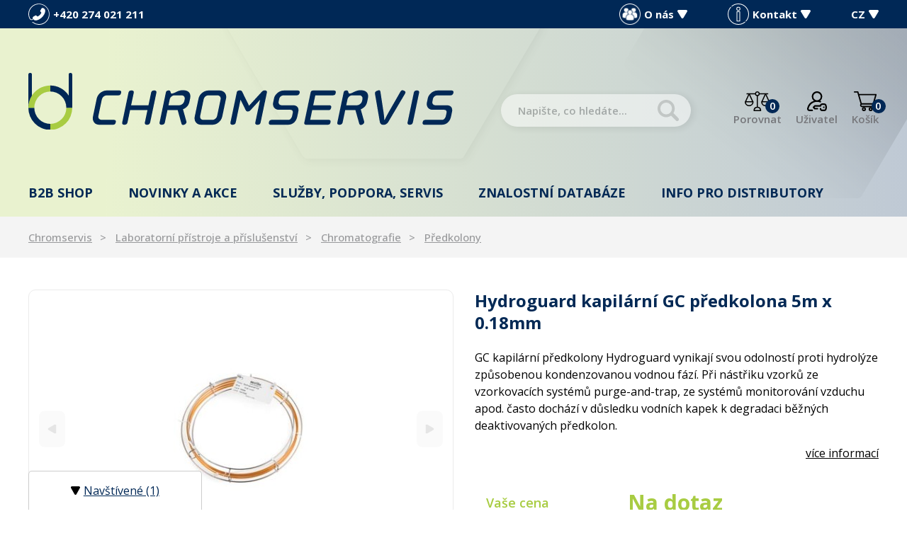

--- FILE ---
content_type: text/html; charset=UTF-8
request_url: https://www.chromservis.eu/cz/hydroguard-kapilarni-gc-predkolona-5m-x-0-18mm
body_size: 11986
content:
<!doctype html>
<html lang="cs">
<head>
	<meta charset="utf-8">
	<meta name="viewport" content="width=device-width, initial-scale=1, shrink-to-fit=no">
	<title>Hydroguard kapilární GC předkolona 5m x 0.18mm / CHROMSERVIS.EU</title>
	<style> svg { max-width: 0px; height: auto; } .preload * {transition: none !important;} </style>
	<link rel="preconnect" href="https://fonts.googleapis.com">
	<link rel="preconnect" href="https://fonts.gstatic.com" crossorigin>
	<link href="https://fonts.googleapis.com/css2?family=Montserrat:wght@400;500;600&family=Open+Sans:wght@300;400;500;600;700;800&display=swap" rel="stylesheet">
	<link href="/styles/20250331-143809/css.css" rel="stylesheet" lazyload>
	<script>(function(a){_q=function(){return a;};$=function(f){typeof f==="function" && a.push(arguments);return $;};jQuery=$.ready=$;}([]));</script>
	<script>var eshopRoundIt=2,eshopLang='CZ',websiteURL='https://www.chromservis.eu',sectionID=30,forceNoAjax=false,defaultHash='',doResetFilter=false,eshopBaseURL='',eshopBaseHASH='',inFilterReset=false,proceedWithReset=true,firstTimeFilter=true;</script>

	<meta name="description" content="GC kapilární předkolony Hydroguard vynikají svou odolností proti hydrolýze způsobenou kondenzovanou vodnou fází. Při nástřiku">
	<meta name="twitter:card" content="summary">
	<meta name="twitter:title" content="Hydroguard kapilární GC předkolona 5m x 0.18mm">
	<meta name="twitter:description" content="GC kapilární předkolony Hydroguard vynikají svou odolností proti hydrolýze způsobenou kondenzovanou vodnou fází. Při nástřiku">
	<meta name="twitter:image" content="/media/produkty/314297/restek-hydroguard-guardcolumn-web.jpg">
	<meta property="og:title" content="Hydroguard kapilární GC předkolona 5m x 0.18mm">
	<meta property="og:description" content="GC kapilární předkolony Hydroguard vynikají svou odolností proti hydrolýze způsobenou kondenzovanou vodnou fází. Při nástřiku">
	<meta property="og:image" content="/media/produkty/314297/restek-hydroguard-guardcolumn-web.jpg">
	<meta property="og:site_name" content="CHROMSERVIS.EU">
	<meta property="og:url" content="https://www.chromservis.eu/hydroguard-kapilarni-gc-predkolona-5m-x-0-18mm">

	<link rel="shortcut icon" href="/favicon.ico">
	<meta name="robots" content="index, follow">
			<script> var GTMTag='GTM-WG5SR85'; window.dataLayer = window.dataLayer || []; </script>
		</head>
<body class="preload">

<svg class="svg-symbol">
	<symbol id="icon-right"><path d="M54.6,9.41l128,127.1c6.3,7.1,9.4,15.3,9.4,22.6a33.44,33.44,0,0,1-9.38,22.63l-128,127.1a32,32,0,0,1-34.88,7C7.77,310.83,0,300.91,0,287.11V32A32,32,0,0,1,54.6,9.41Z"/></symbol>
	<symbol id="icon-left"><path d="M159.9,0.1C177.6,0,192,14.3,192,32v255.1c0,13.8-7.8,23.7-19.7,28.7c-12,4.9-25.7,2.2-34.9-7L9.4,181.7c-5.9-6.1-9.2-14.2-9.4-22.6c0-7.3,3.1-15.5,9.4-22.6l128-127.1C143.4,3.4,151.5,0.1,159.9,0.1z"/></symbol>
	<symbol id="icon-down"><path d="M7.56,10.5A1.49,1.49,0,0,1,5,10.5L.2,2.25A1.5,1.5,0,0,1,1.5,0H11a1.5,1.5,0,0,1,1.3,2.25Z"/></symbol>
	<symbol id="icon-back"><path d="M.75,7.56A1.49,1.49,0,0,1,.75,5L9,.2a1.5,1.5,0,0,1,2.25,1.3V11A1.5,1.5,0,0,1,9,12.33Z"/></symbol>
</svg>

<div class="web-wrap" id="top">
		<div class="info-top"><div class="container">
		<div class="info-top__left">
			<a href="tel:420274021211" class="info-top__item info-top__item--phone">
				<img src="/styles/img/phone.svg" alt="Phone">
				<span>+420 274 021 211</span>
			</a>
		</div>
		<div class="info-top__right">
			<div class="info-top__item info-top__item--megamenu">
				<a href="#"><img src="/styles/img/group.png"><span>O nás</span><svg width="12.53" height="11.25" viewBox="0 0 12.53 11.25"><use xlink:href="#icon-down"/></svg></a>
				<div class="dropdown-placeholder">
					<div class="header-dropdown">
						<div class="header-dropdown__box">
							<div class="user-nav"><ul>
<li><a href="/cz/profil-firmy">Profil firmy</a></li>
<li><a href="/cz/people">Lidé</a></li>
<li><a href="/cz/kariera">Kariéra</a></li>
<li><a href="/cz/annual-reports">Výroční zprávy</a></li>
<li><a title="Certifikáty (ISO 9001, ...)" href="/cz/certifikaty-spolecnosti">Certifikáty společnosti</a></li>
</ul></div>
						</div>
					</div>
				</div>
			</div>
			<div href="" class="info-top__item info-top__item--megamenu">
				<a href="#"><img src="/styles/img/info.svg"><span>Kontakt</span><svg width="12.53" height="11.25" viewBox="0 0 12.53 11.25"><use xlink:href="#icon-down"/></svg></a>
				<div class="dropdown-placeholder">
					<div class="header-dropdown">
						<div class="header-dropdown__box">
							<div class="user-nav"><ul>
<li><a href="/cz/kontaktni-udaje">Kontaktní údaje</a></li>
<li><a href="/cz/map">Kde nás najdete</a></li>
<li><a href="/cz/page/kontakt">Emailový formulář</a></li>
</ul></div>
						</div>
					</div>
				</div>
			</div>
			<div class="info-top__item info-top__item--megamenu">
				<a href="/CZ/"><span>CZ</span><svg width="12.53" height="11.25" viewBox="0 0 12.53 11.25"><use xlink:href="#icon-down"/></svg></a>
				<div class="dropdown-placeholder">
					<div class="header-dropdown">
						<div class="header-dropdown__box">
							<div class="user-nav">
								<ul>
									<li><a href="/EN/">EN</a></li>																		<li><a href="/SK/">SK</a></li>									<li><a href="/PL/">PL</a></li>									<li><a href="/RU/">RU</a></li>								</ul>
							</div>
						</div>
					</div>
				</div>
			</div>
		</div>
	</div></div>
	
	<div class="header-placeholder">
	<div class="container"></div>
		<header class="header">
			<div class="container">
				<div class="header__top">
					<a href="/" class="header__top__logo"><img src="/styles/img/logo.svg"/></a>
										<div class="header__top__search">
						<form method="get" action="/search" id="sform" autocomplete="off" class="header__top__search__form">
							<input type="text" id="squery" name="q" value="" placeholder="Napište, co hledáte..."/>
														<a class="a-remove js-search-close" href=""></a>
						</form>
						<div class="header-action header-action--search">
							<a class="header-action__link js-search-open" id="submitsform">
								<span class="header-action__link__icon"><img src="/styles/img/lupa-black.svg"/></span>
								<strong>Vyhledat</strong>
							</a>
						</div>
					</div>
										<div class="header__top__action">

												<div class="header-action header-action--compare">
							<a class="header-action__link">
								<span class="header-action__link__icon"><img src="/styles/img/porovnat.svg"/><small id="comparisonCount">0</small></span>
								<strong>Porovnat</strong>
							</a>
							<div class="header-dropdown header-dropdown--compare">
								<div class="header-dropdown__box" id="compareContent">
																		Přidejte si do porovnání produkty pomocí ikonky vah a zde si poté můžete porovnat jejich parametry.																</div>
							</div>
						</div>
						
						<div class="header-action header-action--user">
							<a href="/eshop/login" class="header-action__link">
								<span class="header-action__link__icon"><img src="/styles/img/login.svg"/></span>
								<strong>Uživatel</strong>
							</a>
							<div class="header-dropdown header-dropdown--user"><div class="header-dropdown__box">
															<div class="login">
									<form method="post" action="/eshop/login" class="login__form">
										<label>Váš email:</label>
										<input type="email" name="loginemail" required value="">
																				<label>Vaše heslo:</label>
										<input type="password" name="loginpassword" value="">
																				<a href="/eshop/forgotpassword">Zapomněl jsem heslo</a>
										<button type="submit" class="btn btn-primary">Přihlásit se</button>
									</form>
									<div class="login__btn">
										<small>nebo</small>
										<a href="/eshop/register" class="btn btn-success">Zaregistrovat se</a>
									</div>
								</div>
														</div></div>
						</div>

												<div class="header-action header-action--cart">
							<a href="/eshop/basket" class="header-action__link">
								<span class="header-action__link__icon"><img src="/styles/img/kosik.svg"/><small id="setnumproducts">0</small></span>
								<strong>Košík</strong>
							</a>
							<div id="b-cart-content">
									<div class="header-dropdown header-dropdown--cart-empty">
			<div class="header-dropdown__box">
				<span>Váš košík je prázdný...</span><img src="/styles/img/cart-empty@2x.png"/>
			</div>
		</div>
									</div>
						</div>
						
												<div class="header-action header-action--hamburger">
							<a href="" class="header-action__link js-nav-toggle">
							<span class="header-action__link__icon">
								<span class="hamburger hamburger--collapse">
									<span class="hamburger-box">
										<span class="hamburger-inner"></span>
									</span>
								</span>
							</span>
							<strong>MENU</strong>
							</a>
						</div>
						
					</div>
				</div>

								<nav class="header__nav">
					<ul>

						<li class="has-megamenu">
							<a href="/cz/eshophp">B2B shop								<svg width="12.53" height="11.25" viewBox="0 0 12.53 11.25"><use xlink:href="#icon-down"></use></svg>
							</a>
							<div class="megamenu megamenu--1">
								<a class="megamenu__back" href=""><svg width="192" height="318.22" viewBox="0 0 192 318.22"><use xlink:href="#icon-right"/></svg>Zpět</a>
								<div class="megamenu__links">
									<div class="megamenu__links__column">
												<a href="/cz/10720-laboratorni-pristroje-a-prislusenstvi">
			Laboratorní přístroje<br>a příslušenství			<svg width="12.53" height="11.25" viewBox="0 0 12.53 11.25"><use xlink:href="#icon-down"></use></svg>
		</a>
		<ul>
		<li><a href="/cz/42-chemikalie">Chemikálie</a></li><li><a href="/cz/1-chromatografie">Chromatografie</a></li><li><a href="/cz/66-davkovani-kapalin">Dávkování kapalin</a></li><li><a href="/cz/54-disoluce">Disoluce</a></li><li><a href="/cz/8-filtrace">Filtrace</a></li><li><a href="/cz/hmotnostni-spektrometrie-eshop">Hmotnostní spektrometrie</a></li><li><a href="/cz/75-laboratorni-plasty">Laboratorní plasty</a></li><li><a href="/cz/109-laboratorni-pomucky">Laboratorní pomůcky</a></li><li><a href="/cz/37-odber-vzorku-ovzdusi">Odběr vzorků ovzduší</a></li><li><a href="/cz/29-pristroje-pro-mereni-vzorku">Přístroje pro měření vzorků</a></li><li><a href="/cz/18-pristroje-pro-pripravu-vzorku">Přístroje pro přípravu vzorků</a></li></ul>									</div>
									<div class="megamenu__links__column">
													<a href="/cz/1045-mereni-plynu">
				Měření<br>plynů				<svg width="12.53" height="11.25" viewBox="0 0 12.53 11.25"><use xlink:href="#icon-down"></use></svg>
			</a>
				<ul>
		<li><a href="/cz/1048-analyzatory">Analyzátory</a></li><li><a href="/cz/1064-detekcni-trubicky">Detekční trubičky</a></li><li><a href="/cz/1047-fixni-cidla">Fixní čidla</a></li><li><a href="/cz/1061-koalescencni-filtry">Koalescenční filtry</a></li><li><a href="/cz/1046-prenosne-detektory">Přenosné detektory</a></li><li><a href="/cz/52a-prutokomery">Průtokoměry</a></li><li><a href="/cz/1065-regulatory-prutoku">Regulátory průtoku</a></li><li><a href="/cz/1060-regulatory-tlaku">Regulátory tlaku</a></li><li><a href="/cz/1062-susice-nafion">Sušiče Nafion</a></li><li><a href="/cz/1058-ustredny">Ústředny</a></li><li><a href="/cz/1063-zvlhcovace">Zvlhčovače</a></li></ul>									</div>
									<div class="megamenu__links__column">
													<a href="/cz/1049-mereni-kapalin">
				Měření<br>kapalin				<svg width="12.53" height="11.25" viewBox="0 0 12.53 11.25"><use xlink:href="#icon-down"></use></svg>
			</a>
				<ul>
		<li><a href="/cz/1051-armatury">Armatury</a></li><li><a href="/cz/1066-automaticke-kalibracni-systemy">Automatické kalibrační systémy</a></li><li><a href="/cz/1054-kabely">Kabely</a></li><li><a href="/cz/1059-prenosne-pristroje">Přenosné přístroje</a></li><li><a href="/cz/1052-prevodniky">Převodníky</a></li><li><a href="/cz/1050-sondy">Sondy</a></li></ul>										<a href="/cz/eshophp" class="a-more">
											<span>všechny produkty</span>
											<svg width="192" height="318.22" viewBox="0 0 192 318.22"><use xlink:href="#icon-right"/></svg>
										</a>
									</div>
								</div>
								<div class="megamenu__box">
									<div class="megamenu-box">
										<p><strong>Mohlo by vás zajímat:</strong></p>
<ul>
<li><a href="/cz/vykonny-generator-vodiku-ml"><svg width="192" height="318.22" viewBox="0 0 192 318.22"><use xlink:href="#icon-right"/></svg> Výkonný generátor vodíku</a></li>
<li><svg width="192" height="318.22" viewBox="0 0 192 318.22"><use xlink:href="#icon-right"/></svg> <a href="/cz/cisteni-a-testovani-na-konopi-a-konopi">Čištění extraktů Cannabis pomosí Flash chromatografie</a> </li>
<li><svg width="192" height="318.22" viewBox="0 0 192 318.22"><use xlink:href="#icon-right"/></svg> CHSK
<ul>
<li><a href="/fotometr-chs-uvsens-pro-mereni-chsk">CHS UVSens</a></li>
</ul>
</li>
</ul>									</div>
									<div class="b2b-user">
										<a href="/cz/eshop/loginform">B2B přihlášení</a> <span>|</span> <a href="/cz/eshop/register">B2B registrace</a>
									</div>
								</div>
							</div>
						</li>

						<li class="has-megamenu">
							<a href="/cz/novinky">
								Novinky a akce								<svg width="12.53" height="11.25" viewBox="0 0 12.53 11.25"><use xlink:href="#icon-down"></use></svg>
							</a>
							<div class="megamenu megamenu--2">
								<a class="megamenu__back" href=""><svg width="192" height="318.22" viewBox="0 0 192 318.22"><use xlink:href="#icon-right"/></svg>Zpět</a>
								<div class="megamenu__links">
									<div class="megamenu__links__column">
													<a href="/cz/novinky-mar">
				Novinky měření a regulace				<svg width="12.53" height="11.25" viewBox="0 0 12.53 11.25"><use xlink:href="#icon-down"></use></svg>
			</a>
				<ul>
		<li><a href="/cz/detekce-plynu-novinky">Detekce plynů - novinky</a></li><li><a href="/cz/mereni-a-regulace-novinky">Měření a regulace - novinky</a></li></ul>									</div>
									<div class="megamenu__links__column">
													<a href="/cz/novinky-pro-laboratore">
				Novinky pro laboratoře				<svg width="12.53" height="11.25" viewBox="0 0 12.53 11.25"><use xlink:href="#icon-down"></use></svg>
			</a>
				<ul>
		<li><a href="/cz/chromatografie-novinky">Chromatografie - novinky</a></li><li><a href="/cz/liquid-handling">Dávkování kapalin</a></li><li><a href="/cz/mereni-fyzikalnich-velicin-novinky">Měření fyzikálních veličin - novinky</a></li><li><a href="/cz/odber-vzorku-ovzdusi-novinky">Odběr vzorků ovzduší - novinky</a></li><li><a href="/cz/priprava-vzorku-novinky">Příprava vzorků - novinky</a></li></ul>									</div>
									<div class="megamenu__links__column">
										<a href="/cz/seminare-a-vystavy">Semináře a výstavy</a><a href="/cz/vyprodej-novinky">Výprodej</a>									</div>
								</div>
								<div class="megamenu__img">
									<a href="/cz/novinky"><img src="/media/0/01_obrazky/Analytica2022_WEB_600_x_450.jpg" alt="Novinky" width="450" height="338"></a>								</div>
							</div>
						</li>

						<li class="has-megamenu">
							<a href="/cz/service">
								Služby, podpora, servis								<svg width="12.53" height="11.25" viewBox="0 0 12.53 11.25"><use xlink:href="#icon-down"></use></svg>
							</a>
							<div class="megamenu megamenu--3">
								<a class="megamenu__back" href=""><svg width="192" height="318.22" viewBox="0 0 192 318.22"><use xlink:href="#icon-right"/></svg>Zpět</a>
								<div class="megamenu__links">
									<div class="megamenu__links__column">
										<a href="/cz/servis">
											POŽADAVKY NA SERVIS											<svg width="12.53" height="11.25" viewBox="0 0 12.53 11.25"><use xlink:href="#icon-down"></use></svg>
										</a>
										<ul>
											<li><a href="/cz/servis?typ=1">Opravy</a></li>
											<li><a href="/cz/servis?typ=3">Reklamace</a></li>
											<li><a href="/cz/servis?typ=2">Kalibrace</a></li>
										</ul>
										<a href="/cz/training">Školení</a>									</div>
								</div>
								<div class="megamenu__box">
									<div class="megamenu-box">
										<strong>Články k podpoře produktů</strong>
										<ul>
											<li><svg width="192" height="318.22" viewBox="0 0 192 318.22"><use xlink:href="#icon-right"/></svg>
												<a href="/cz/servis-kalibrace">Kalibrace</a>											</li>
											<li>
												<svg width="192" height="318.22" viewBox="0 0 192 318.22"><use xlink:href="#icon-right"/></svg>
												<a href="/cz/navody-pro-obsluhu">Návody pro obsluhu</a>														<ul>
		<li><a href="/cz/chromatografy-navody">Chromatografy</a></li><li><a href="/cz/plyn-navody-pro-obsluhu">Detektory plynů</a></li><li><a href="/cz/udrzba-hplc-kolon">HPLC kolony</a></li><li><a href="/cz/laborator-navody-pro-obsluhu">Laboratorní měřící přístroje</a></li><li><a href="/cz/laboratorni-ph-senzory">Laboratorní pH senzory</a></li><li><a href="/cz/laboratorni-vahy">Laboratorní váhy</a></li><li><a href="/cz/metamino-kit-manual">MetAmino kit</a></li><li><a href="/cz/micro-solid-phase-extraction">MSPE</a></li><li><a href="/cz/odberova-cerpadla">Odběrová čerpadla</a></li><li><a href="/cz/navody-pro-obsluhu-prevodniky">Převodníky</a></li><li><a href="/cz/procesni-senzory">Procesní senzory</a></li><li><a href="/cz/prutokomery-a-kalibratory">Průtokoměry a kalibrátory</a></li></ul>											<li><svg width="192" height="318.22" viewBox="0 0 192 318.22"><use xlink:href="#icon-right"/></svg>
												<a href="/cz/servis-opravy">Opravy</a>											</li>
											<li><svg width="192" height="318.22" viewBox="0 0 192 318.22"><use xlink:href="#icon-right"/></svg>
												<a href="/cz/servis-reklamace">Reklamace</a>											</li>
										</ul>
									</div>
								</div>
							</div>
						</li>

						<li class="has-megamenu">
							<a href="/cz/vedet-vice">
								Znalostní databáze								<svg width="12.53" height="11.25" viewBox="0 0 12.53 11.25"><use xlink:href="#icon-down"></use></svg>
							</a>
							<div class="megamenu megamenu--4">
								<a class="megamenu__back" href=""><svg width="192" height="318.22" viewBox="0 0 192 318.22"><use xlink:href="#icon-right"/></svg>Zpět</a>
								<div class="megamenu__links">
									<div class="megamenu__links__column">
													<a href="/cz/chromatografie">Chromatografie<svg width="12.53" height="11.25" viewBox="0 0 12.53 11.25"><use xlink:href="#icon-down"></use></svg></a>
						<a href="/cz/gas-detection">Detekce a analýza plynů<svg width="12.53" height="11.25" viewBox="0 0 12.53 11.25"><use xlink:href="#icon-down"></use></svg></a>
						<a href="/cz/phys-properties">Procesní měření kapalin<svg width="12.53" height="11.25" viewBox="0 0 12.53 11.25"><use xlink:href="#icon-down"></use></svg></a>
						<a href="/cz/chemicals">Chemikálie<svg width="12.53" height="11.25" viewBox="0 0 12.53 11.25"><use xlink:href="#icon-down"></use></svg></a>
						<a href="/cz/priprava-vzorku">Příprava a  odběr vzorků<svg width="12.53" height="11.25" viewBox="0 0 12.53 11.25"><use xlink:href="#icon-down"></use></svg></a>
						<a href="/cz/life-sciences">Life Sciences<svg width="12.53" height="11.25" viewBox="0 0 12.53 11.25"><use xlink:href="#icon-down"></use></svg></a>
						<a href="/cz/service">Podpora a servis<svg width="12.53" height="11.25" viewBox="0 0 12.53 11.25"><use xlink:href="#icon-down"></use></svg></a>
						<a href="/cz/mass-spektrometry">Hmotnostní spektrometrie<svg width="12.53" height="11.25" viewBox="0 0 12.53 11.25"><use xlink:href="#icon-down"></use></svg></a>
													<a href="/cz/pravidla-pouzivani-webovych-stranek-a-ochrana-osobnich-udaju" class="a-more">
											<span>Používání stránek</span>
											<svg width="192" height="318.22" viewBox="0 0 192 318.22"><use xlink:href="#icon-right"/></svg>
										</a>
									</div>
								</div>
								<div class="megamenu__box">
									<div class="megamenu-box">
										<strong>Scientific articles</strong>
										<ul>
											<li>
												<svg width="192" height="318.22" viewBox="0 0 192 318.22"><use xlink:href="#icon-right"/></svg>
												<a href="/cz/applists">Aplikační listy</a>											</li>
											<li>
												<svg width="192" height="318.22" viewBox="0 0 192 318.22"><use xlink:href="#icon-right"/></svg>
												<a href="/cz/bezpecnostni-listy">Bezpečnostní listy</a>											</li>
											<li>
												<svg width="192" height="318.22" viewBox="0 0 192 318.22"><use xlink:href="#icon-right"/></svg>
												<a href="/cz/brochures">Katalogy</a>											</li>
											<li>
												<svg width="192" height="318.22" viewBox="0 0 192 318.22"><use xlink:href="#icon-right"/></svg>
												<a href="/cz/navody-pro-obsluhu">Návody pro obsluhu</a>											</li>
										</ul>
										<strong>Certifikáty</strong>
										<ul>
											<li>
												<svg width="192" height="318.22" viewBox="0 0 192 318.22"><use xlink:href="#icon-right"/></svg>
												<a href="/cz/eshop/downloads#kat207">Certifikáty chemikálií</a>
											</li>
											<li>
												<svg width="192" height="318.22" viewBox="0 0 192 318.22"><use xlink:href="#icon-right"/></svg>
												<a href="/cz/eshop/downloads#kat209">ATEX</a>
											</li>
											<li>
												<svg width="192" height="318.22" viewBox="0 0 192 318.22"><use xlink:href="#icon-right"/></svg>
												<a href="/cz/eshop/downloads#kat1421">HPLC kolony</a>
											</li>
										</ul>
										<strong>Reference</strong>
										<ul>
											<li>
												<svg width="192" height="318.22" viewBox="0 0 192 318.22"><use xlink:href="#icon-right"/></svg>
												<a href="/cz/references">Reference</a>											</li>
										</ul>
									</div>
								</div>
							</div>
						</li>

						<li class="has-megamenu">
								<a href="#">Info pro distributory								<svg width="12.53" height="11.25" viewBox="0 0 12.53 11.25"><use xlink:href="#icon-down"></use></svg>
							</a>
							<div class="megamenu megamenu--5">
								<a class="megamenu__back" href=""><svg width="192" height="318.22" viewBox="0 0 192 318.22"><use xlink:href="#icon-right"/></svg>Zpět</a>
								<div class="megamenu__links">
									<div class="megamenu__links__column">
												<a href="/cz/dist-support">
			Podpůrné dokumenty			<svg width="12.53" height="11.25" viewBox="0 0 12.53 11.25"><use xlink:href="#icon-down"></use></svg>
		</a>
		<ul>
		<li><a href="/cz/aplikacni-podpora">Aplikační podpora</a></li><li><a href="/cz/krizove-odkazy-pro-distributory">Křížové odkazy</a></li><li><a href="/cz/try-and-buy-program-hplc-columns">Program &quot;Try&amp;Buy&quot;</a></li><li><a href="/cz/supporting-documents-aplikace">Aplikace</a></li><li><a href="/cz/supporting-documents-technicke-poznamky">Technické poznámky</a></li><li><a href="/cz/supporting-documents-technicke-manualy">Technické manuály</a></li><li><a href="/cz/supporting-documents-odstranovani-problemu">Odstraňování problémů</a></li><li><a href="/cz/supporting-documents-certifikaty">Certifikáty</a></li><li><a href="/cz/supporting-documents-kontakty">Kontakty</a></li></ul>									</div>
									<div class="megamenu__links__column">
												<a href="/cz/marketing">
			Marketingové materiály			<svg width="12.53" height="11.25" viewBox="0 0 12.53 11.25"><use xlink:href="#icon-down"></use></svg>
		</a>
		<ul>
		<li><a href="/cz/logomanual-spolecnosti">Logomanuál společnosti</a></li><li><a href="/cz/marketing-materials-brozura">Brožura</a></li><li><a href="/cz/marketing-materials-hr-obrazky">HR obrázky</a></li><li><a href="/cz/marketing-materials-prezentace">Prezentace</a></li></ul>									</div>
								</div>
								<div class="megamenu__box">
									<div class="megamenu-box"><p><strong>Ceníky</strong></p>
<ul>
<li><svg width="192" height="318.22" viewBox="0 0 192 318.22"><use xlink:href="#icon-right"/></svg> <a href="/cz/ceniky-hplc-kolon">HPLC kolony</a></li>
<li><svg width="192" height="318.22" viewBox="0 0 192 318.22"><use xlink:href="#icon-right"/></svg> <a href="/cz/gc-column-price-list">GC kolony</a></li>
<li><svg width="192" height="318.22" viewBox="0 0 192 318.22"><use xlink:href="#icon-right"/></svg> <a href="/cz/spe-column-price-list">SPE kolonky</a></li>
<li><svg width="192" height="318.22" viewBox="0 0 192 318.22"><use xlink:href="#icon-right"/></svg> <a href="/cz/metamino-price-list">MetAmino kit</a></li>
<li><svg width="192" height="318.22" viewBox="0 0 192 318.22"><use xlink:href="#icon-right"/></svg> <a href="/cz/mspe">MSPE</a></li>
<li><svg width="192" height="318.22" viewBox="0 0 192 318.22"><use xlink:href="#icon-right"/></svg> <a href="/cz/chs-sensors-pricelist">CHS elektrody</a></li>
</ul></div>
								</div>
							</div>
						</li>

					</ul>

					<div class="header__nav__mobile">
						<ul>
<li><strong><a href="/CZ/">CZ</a></strong> <a href="/EN/">EN</a> <a href="/SK/">SK</a> <a href="/PL/">PL</a> <a href="/RU/">RU</a></li>
<li><a href="/kontaktni-udaje">Kontaktní údaje</a></li>
<li><a href="/map">Kde nás najdete</a></li>
<li><a href="/page/kontakt">Emailový formulář</a></li>
</ul>					</div>
				</nav>
				
			</header>
		</div>
<div class="breadcrumb-wrap">
	<div class="container">
		<ol class="breadcrumb">
			<li class="breadcrumb-item"><a href="/cz/">Chromservis</a></li>
			<li class="breadcrumb-item"><a href="/cz/10720-laboratorni-pristroje-a-prislusenstvi">Laboratorní přístroje a příslušenství</a></li><li class="breadcrumb-item"><a href="/cz/1-chromatografie">Chromatografie</a></li><li class="breadcrumb-item"><a href="/cz/59-predkolony">Předkolony</a></li>		</ol>
	</div>
</div>
<div class="container category-main">
<div class="container">

	<div class="detail-head">
		<h1 class="right">Hydroguard kapilární GC předkolona 5m x 0.18mm</h1>

		<div class="gallery-wrap left">
			<div class="detail-gallery">
				<div class="carousel-gallery"><div class="carousel-gallery__item"><a href="https://www.chromservis.eu/media/produkty/314297/restek-hydroguard-guardcolumn-web.jpg" data-fancybox="gallery"><picture class="lazy lazy--detail"><img data-src="https://www.chromservis.eu/media/produkty/314297/2_thumb_restek-hydroguard-guardcolumn-web.jpg" class="lazyload"></picture></a></div></div>		<ul class="tags">
																				</ul>
					</div>
			<div class="number">
				<span>Kód zboží: <strong>R*10078</strong></span>
			</div>
		</div>

					<div class="info-wrap right">
				<p>GC kapilární předkolony Hydroguard vynikají svou odolností proti hydrolýze způsobenou kondenzovanou vodnou fází. Při nástřiku vzorků ze vzorkovacích systémů purge-and-trap, ze systémů monitorování vzduchu apod. často dochází v důsledku vodních kapek k degradaci běžných deaktivovaných předkolon.</p>
				<div class="info-wrap__more">
					<a href="#more">více informací</a>
				</div>
			</div>
		
		
		<div class="buy-wrap right">
							<div class="price price--green">
			<div class="price__label">Vaše cena</div>
			<div class="price__number">
			<strong>Na dotaz</strong>			</div>
		</div>
				</div>
				<div class="table-wrap right"><div class="table-flex">
			<div class="table-row red"><div><strong class="stock-state stock-state--unavailable">Dostupnost: na dotaz</strong></div></div>		</div></div>
		

								</div> <!-- .detaik-head -->

	<div class="detail-body" id="more">
		<div class="tab-wrap">
			<ul class="nav nav-tabs">
				<li class="nav-item"><a class="nav-link active" data-toggle="tab" href="#popis" role="tab">Popis a parametry</a></li>
																				<li class="nav-item"><a class="nav-link" data-toggle="tab" href="#dotaz">Dotaz na produkt</a></li>
			</ul>
			<div class="tab-content">
				<div class="tab-pane fade show active" id="popis">
					<div class="info-parameter">
						<div class="info-wrap outside">
														<a href="" class="close-open">Popis produktu								<svg width="12.53" height="11.25" viewBox="0 0 12.53 11.25"><use xlink:href="#icon-down"></use></svg>
							</a>
							<div class="inside">
								<h3>Popis produktu</h3>
								<div class="description-box content-style">
									<html><body><p>GC kapilární předkolony Hydroguard vynikají svou odolností proti hydrolýze způsobenou kondenzovanou vodnou fází.</p> <p>Při nástřiku vzorků ze vzorkovacích systémů purge-and-trap, ze systémů monitorování vzduchu apod. často dochází v důsledku vodních kapek k degradaci běžných deaktivovaných předkolon. Na povrchu předkolony se tvoří volné silanolové skupiny, které adsorbují kyslíkaté analyty (alkoholy, dioly). Unikátní deaktivace Hydroguard tvoří hustou povrchovou vrstvu, která nepodléhá tak snadno agresivní hydrolýze vlhkých vzorků a poskytuje tak stabilní deaktivaci.</p> <p>Použijte předkolonu Hydroguard společně s těmito vzorkovacími metodami:</p> <ul> <li>Headspace</li> <li>Purge-and-trap</li> <li>Přístroje pro minitorování vzduchu</li> </ul> <table class="mt-3 mb-3 table table-bordered" > <tbody> <tr> <td>Typ kolony</td> <td>Kapilární GC předkolona</td> </tr> <tr> <td>Deaktivace</td> <td>Hydroguard</td> </tr> <tr> <td>Podklad</td> <td>Tavený křemen</td> </tr> <tr> <td>Maximální teplota</td> <td>325 °C</td> </tr> </tbody> </table> </body></html>								</div>
							</div>
													</div>
						<div class="parametr-wrap outside">
							<a href="" class="close-open">Parametry								<svg width="12.53" height="11.25" viewBox="0 0 12.53 11.25"><use xlink:href="#icon-down"></use></svg>
							</a>
							<h3>Parametry</h3>
							<div class="inside">
								<table class="description-table">
									<tbody>
										<tr>
											<td>Značka:</td>
											<td>
												<a href="/cz/hydroguard"><strong>Hydroguard</strong></a>
																							</td>
										</tr>
										<tr>
											<td>Kategorie:</td>
											<td><a href="/cz/59-predkolony"><strong>Laboratorní přístroje a příslušenství / Chromatografie / Předkolony</strong></a></td>
										</tr>
									</tbody>
								</table>
																<h3>Rozměry</h3><table class="description-table"><tbody><tr><td>Length</td><td>5m</td><tr><td>ID</td><td>0.18mm</td></tbody></table><h3>Použití</h3><table class="description-table"><tbody><tr><td>Typ předkolony</td><td><a href="/cz/59-predkolony__1233-typ-predkolony_gc">GC</a></td></tbody></table>							</div>
						</div>
					</div>

				</div>
																				<div class="tab-pane fade" id="dotaz">
					<div class="outside">
						<a href="" class="close-open">Dotaz na produkt<svg width="12.53" height="11.25" viewBox="0 0 12.53 11.25"><use xlink:href="#icon-down"></use></svg></a>
						<div class="inside">
							<form method="post" action="/ajax/form-dotaz.php" id="dotazForm">
							<input type="hidden" name="produktid" value="314297">
							<input type="hidden" name="csrf" value="5ac2cf7407e61ec5fdd4b36522b7bf0f"><script async defer src="https://www.google.com/recaptcha/api.js"></script><script> function dotazFormSubmit(e) {var valid = true; $('#dotazForm [required]').each(function() { $(this).removeClass('is-invalid'); if ($(this).is(':invalid') || !$(this).val()) { console.log($(this).prop('name')); $(this).addClass('is-invalid'); if (valid) $(this).focus(); valid = false;} }); if (!valid) { e.preventDefault(); return false; } else $('#dotazForm').trigger('submit');} </script><style> .grecaptcha-badge{bottom:-100px!important} </style>							<div class="table-options__body">
								<div class="form-row">
									<div class="form-row__label">
										<label for="dotaz-jmeno">Jméno:<sup>*</sup></label>
									</div>
									<div class="form-row__input">
										<input id="dotaz-jmeno" name="jmeno" type="text" class="form-control" value="" required>
									</div>
								</div>
								<div class="form-row">
									<div class="form-row__label">
										<label for="dotaz-email">E-mail:<sup>*</sup></label>
									</div>
									<div class="form-row__input">
										<input id="dotaz-email" name="email" type="email" class="form-control" value="" required>
									</div>
								</div>
								<div class="form-row">
									<div class="form-row__label">
										<label for="dotaz-phone">Telefon:</label>
									</div>
									<div class="form-row__input">
										<input id="dotaz-phone" name="phone" type="text" class="form-control" value="">
									</div>
								</div>
								<div class="form-row">
									<div class="form-row__label">
										<label for="poznamka">Na co se chcete zeptat?<sup>*</sup></label>
									</div>
									<div class="form-row__input">
										<textarea id="poznamka" name="poznamka" class="form-control" required></textarea>
									</div>
								</div>
								<div class="form-row">
									<button type="submit" class="btn btn-success g-recaptcha" data-callback="dotazFormSubmit" data-action="submit" data-sitekey="6Lf-9UsgAAAAAP5GTMdYoq7B_UzgNhwCKI4fYHbI">Odeslat dotaz</button>
								</div>
							</div>
							</form>
						</div>
					</div>
				</div>
			</div>
		</div>
	</div>
</div>
</div>
<footer class="footer">
	<div class="container">
		<div class="footer__logo">
			<img src="/styles/img/logo-white.svg">
		</div>
		<div class="footer__links">

			<div class="footer__links__info toggle-wrap">
				<h5>
					<a href="#" class="js-footer-toggle">
						Chromservis s.r.o.
						<svg width="12.53" height="11.25" viewBox="0 0 12.53 11.25"><use xlink:href="#icon-down"></use></svg>
					</a>
				</h5>
				<div class="toggle-content">
					<p>Jakobiho 327<br />Praha 10 - Petrovice, 109 00</p>
<p>Telefon: <strong>+420 274 021 211</strong><br />Email: <a href="#">info@chromservis.eu</a></p>
<p>IČ: 25086227<br />DIČ: CZ25086227</p>				</div>
			</div>
			<div class="footer__links__group">
				<div class="footer__links__group__column toggle-wrap">
					<h5>
						<a href="#" class="js-footer-toggle">
							Produkty							<svg width="12.53" height="11.25" viewBox="0 0 12.53 11.25"><use xlink:href="#icon-down"></use></svg>
						</a>
					</h5>
					<div class="toggle-content">
						<ul>
<li><a href="/cz/eshophp">B2B eshop</a></li>
<li><a href="/cz/10720-laboratorni-pristroje-a-prislusenstvi">Vše pro laboratoře</a></li>
<li><a href="/cz/1049-mereni-kapalin">Měření kapalin</a></li>
<li><a href="/cz/1045-mereni-plynu">Detekce plynů</a></li>
</ul>					</div>
				</div>
				<div class="footer__links__group__column toggle-wrap">
					<h5>
						<a href="#" class="js-footer-toggle">
							Užitečné							<svg width="12.53" height="11.25" viewBox="0 0 12.53 11.25"><use xlink:href="#icon-down"></use></svg>
						</a>
					</h5>
					<div class="toggle-content">
						<ul>
<li><a href="/cz/internal-kb">Znalostní databáze</a></li>
<li><a href="/cz/vedet-vice">Vědět víc</a></li>
<li><a href="/cz/servis">Servisní požadavek</a></li>
<li><a href="/cz/novinky">Novinky</a></li>
<li><a href="/cz/dist-support">Supporting documents</a></li>
<li><a href="/cz/marketing">Marketing documents</a></li>
<li><a title="VOP" href="/cz/obchodni-podminky">Všeobecné obchodní podmínky</a></li>
<li id="chskb" class="hide"><a href="/cz/internal-kb">CHS Knowledge base</a></li>
</ul>					</div>
				</div>
				<div class="footer__links__group__column toggle-wrap">
					<h5>
						<a href="#" class="js-footer-toggle">
							Kontakty							<svg width="12.53" height="11.25" viewBox="0 0 12.53 11.25"><use xlink:href="#icon-down"></use></svg>
						</a>
					</h5>
					<div class="toggle-content">
						<ul>
<li><a href="/cz/kontaktni-udaje">Kontaktní údaje</a></li>
<li><a href="/cz/page/kontakt">Emailový formulář</a></li>
<li><a href="/cz/map">Kde nás najdete</a></li>
<li><a href="/cz/people">Naši lidé</a></li>
</ul>					</div>
				</div>
			</div>

		</div>
	</div>
	<div class="footer__bottom">
		<div class="container">
			<span>© Chromservis 2026. Používáním webu vyjadřujete souhlas s podmínkami používání. | Vytvořilo studio <a href="https://mywebdesign.cz/" style="text-decoration:underline" target="_blank">MyWebdesign</a></span>
			<a href="#top" class="a-more a-more--up go-top">
				<span>Nahoru</span>
				<svg width="12.53" height="11.25" viewBox="0 0 12.53 11.25">
					<use xlink:href="#icon-down"/>
				</svg>
			</a>
		</div>
	</div>
</footer>

</div> <!-- .web-wrap -->
			<div class="visited-wrap">
			<div class="container">
				<a href="/eshop/navstivene" class="btn btn-outline-light visited-button">
				<svg width="12.53" height="11.25" viewBox="0 0 12.53 11.25"><use xlink:href="#icon-down"></use></svg><span>Navštívené (1)</span></a>
			</div>
		</div>
		<div class="visited-panel">
			<div class="container">
				<ul class="visited-list">
				<li class="show-all"><a href="/eshop/navstivene">Ukázat vše</a></li><li><a href="https://www.chromservis.eu/cz/hydroguard-kapilarni-gc-predkolona-5m-x-0-18mm"><img src="/media/produkty/314297/2_thumb_restek-hydroguard-guardcolumn-web.jpg"></a><div class="item">		<div class="card-product">
			<h2><a href="https://www.chromservis.eu/cz/hydroguard-kapilarni-gc-predkolona-5m-x-0-18mm" title="Hydroguard kapilární GC předkolona 5m x 0.18mm">Hydroguard kapilární GC předkolona 5m x 0.18mm</a></h2>
			<div class="card-product__img">
				<a href="https://www.chromservis.eu/cz/hydroguard-kapilarni-gc-predkolona-5m-x-0-18mm" title="Hydroguard kapilární GC předkolona 5m x 0.18mm">
					<picture class="lazy lazy--card-product">
						<img class="lazyload" data-src="/media/produkty/314297/2_thumb_restek-hydroguard-guardcolumn-web.jpg">
					</picture>
				</a>
								<ul class="tags">
																								</ul>
			</div>

			

			<div class="card-product__stock">
							<strong class="stock-state stock-state--order">Dostupnost: na dotaz</strong>
						</div>

			<div class="card-product__more">
				<div class="card-product__more__price">
					<strong>Na dotaz</strong>				</div>
				<div class="card-product__more__detail">
					<a href="https://www.chromservis.eu/cz/hydroguard-kapilarni-gc-predkolona-5m-x-0-18mm" class="btn btn-success" data-itemid="314297">Detail</a>
				</div>
			</div>
		</div>
		</div></li>				</ul>
			</div>
		</div>
		
<script async src="/styles/20250331-143809/js.js"></script>
		<script>
			window.dataLayer = window.dataLayer || [];
			function gtag(){ window.dataLayer.push(arguments); }
			gtag('consent', 'default',{'necessary':'granted','ad_storage':'denied','analytics_storage':'denied'});
					</script>
		<!-- Google Tag Manager and Consent Cookie -->
<script>
window.dataLayer.push({ ecommerce: null });
window.dataLayer.push(
{"ecommerce":{"items":[{"item_id":314297,"item_name":"Hydroguard kapil\u00e1rn\u00ed GC p\u0159edkolona 5m x 0.18mm","currency":"CZK","index":0,"item_brand":"Hydroguard","item_category":"Laboratorn\u00ed p\u0159\u00edstroje a p\u0159\u00edslu\u0161enstv\u00ed","item_category2":"Chromatografie","item_category3":"P\u0159edkolony","item_variant":"","price":2765,"quantity":1}]},"event":"view_item","ecomm_pagetype":"item","hasaccount":"n","customer_id":"ANON20441650752816"});
</script>
		<!-- End Google Tag Manager -->
					<script async src="/cookie/dist/consent.js"></script>
			<script>(function(w,d,s,l,i){w[l]=w[l]||[];w[l].push({'gtm.start': new Date().getTime(),event:'gtm.js'});var f=d.getElementsByTagName(s)[0], j=d.createElement(s),dl=l!='dataLayer'?'&l='+l:'';j.async=true;j.src='//www.googletagmanager.com/gtm.js?id='+i+dl;f.parentNode.insertBefore(j,f);})(window,document,'script','dataLayer','GTM-WG5SR85');</script>
			</body>
</html>

--- FILE ---
content_type: text/html; charset=utf-8
request_url: https://www.google.com/recaptcha/api2/anchor?ar=1&k=6Lf-9UsgAAAAAP5GTMdYoq7B_UzgNhwCKI4fYHbI&co=aHR0cHM6Ly93d3cuY2hyb21zZXJ2aXMuZXU6NDQz&hl=en&v=N67nZn4AqZkNcbeMu4prBgzg&size=invisible&sa=submit&anchor-ms=20000&execute-ms=30000&cb=kr3sy2nizz7r
body_size: 49624
content:
<!DOCTYPE HTML><html dir="ltr" lang="en"><head><meta http-equiv="Content-Type" content="text/html; charset=UTF-8">
<meta http-equiv="X-UA-Compatible" content="IE=edge">
<title>reCAPTCHA</title>
<style type="text/css">
/* cyrillic-ext */
@font-face {
  font-family: 'Roboto';
  font-style: normal;
  font-weight: 400;
  font-stretch: 100%;
  src: url(//fonts.gstatic.com/s/roboto/v48/KFO7CnqEu92Fr1ME7kSn66aGLdTylUAMa3GUBHMdazTgWw.woff2) format('woff2');
  unicode-range: U+0460-052F, U+1C80-1C8A, U+20B4, U+2DE0-2DFF, U+A640-A69F, U+FE2E-FE2F;
}
/* cyrillic */
@font-face {
  font-family: 'Roboto';
  font-style: normal;
  font-weight: 400;
  font-stretch: 100%;
  src: url(//fonts.gstatic.com/s/roboto/v48/KFO7CnqEu92Fr1ME7kSn66aGLdTylUAMa3iUBHMdazTgWw.woff2) format('woff2');
  unicode-range: U+0301, U+0400-045F, U+0490-0491, U+04B0-04B1, U+2116;
}
/* greek-ext */
@font-face {
  font-family: 'Roboto';
  font-style: normal;
  font-weight: 400;
  font-stretch: 100%;
  src: url(//fonts.gstatic.com/s/roboto/v48/KFO7CnqEu92Fr1ME7kSn66aGLdTylUAMa3CUBHMdazTgWw.woff2) format('woff2');
  unicode-range: U+1F00-1FFF;
}
/* greek */
@font-face {
  font-family: 'Roboto';
  font-style: normal;
  font-weight: 400;
  font-stretch: 100%;
  src: url(//fonts.gstatic.com/s/roboto/v48/KFO7CnqEu92Fr1ME7kSn66aGLdTylUAMa3-UBHMdazTgWw.woff2) format('woff2');
  unicode-range: U+0370-0377, U+037A-037F, U+0384-038A, U+038C, U+038E-03A1, U+03A3-03FF;
}
/* math */
@font-face {
  font-family: 'Roboto';
  font-style: normal;
  font-weight: 400;
  font-stretch: 100%;
  src: url(//fonts.gstatic.com/s/roboto/v48/KFO7CnqEu92Fr1ME7kSn66aGLdTylUAMawCUBHMdazTgWw.woff2) format('woff2');
  unicode-range: U+0302-0303, U+0305, U+0307-0308, U+0310, U+0312, U+0315, U+031A, U+0326-0327, U+032C, U+032F-0330, U+0332-0333, U+0338, U+033A, U+0346, U+034D, U+0391-03A1, U+03A3-03A9, U+03B1-03C9, U+03D1, U+03D5-03D6, U+03F0-03F1, U+03F4-03F5, U+2016-2017, U+2034-2038, U+203C, U+2040, U+2043, U+2047, U+2050, U+2057, U+205F, U+2070-2071, U+2074-208E, U+2090-209C, U+20D0-20DC, U+20E1, U+20E5-20EF, U+2100-2112, U+2114-2115, U+2117-2121, U+2123-214F, U+2190, U+2192, U+2194-21AE, U+21B0-21E5, U+21F1-21F2, U+21F4-2211, U+2213-2214, U+2216-22FF, U+2308-230B, U+2310, U+2319, U+231C-2321, U+2336-237A, U+237C, U+2395, U+239B-23B7, U+23D0, U+23DC-23E1, U+2474-2475, U+25AF, U+25B3, U+25B7, U+25BD, U+25C1, U+25CA, U+25CC, U+25FB, U+266D-266F, U+27C0-27FF, U+2900-2AFF, U+2B0E-2B11, U+2B30-2B4C, U+2BFE, U+3030, U+FF5B, U+FF5D, U+1D400-1D7FF, U+1EE00-1EEFF;
}
/* symbols */
@font-face {
  font-family: 'Roboto';
  font-style: normal;
  font-weight: 400;
  font-stretch: 100%;
  src: url(//fonts.gstatic.com/s/roboto/v48/KFO7CnqEu92Fr1ME7kSn66aGLdTylUAMaxKUBHMdazTgWw.woff2) format('woff2');
  unicode-range: U+0001-000C, U+000E-001F, U+007F-009F, U+20DD-20E0, U+20E2-20E4, U+2150-218F, U+2190, U+2192, U+2194-2199, U+21AF, U+21E6-21F0, U+21F3, U+2218-2219, U+2299, U+22C4-22C6, U+2300-243F, U+2440-244A, U+2460-24FF, U+25A0-27BF, U+2800-28FF, U+2921-2922, U+2981, U+29BF, U+29EB, U+2B00-2BFF, U+4DC0-4DFF, U+FFF9-FFFB, U+10140-1018E, U+10190-1019C, U+101A0, U+101D0-101FD, U+102E0-102FB, U+10E60-10E7E, U+1D2C0-1D2D3, U+1D2E0-1D37F, U+1F000-1F0FF, U+1F100-1F1AD, U+1F1E6-1F1FF, U+1F30D-1F30F, U+1F315, U+1F31C, U+1F31E, U+1F320-1F32C, U+1F336, U+1F378, U+1F37D, U+1F382, U+1F393-1F39F, U+1F3A7-1F3A8, U+1F3AC-1F3AF, U+1F3C2, U+1F3C4-1F3C6, U+1F3CA-1F3CE, U+1F3D4-1F3E0, U+1F3ED, U+1F3F1-1F3F3, U+1F3F5-1F3F7, U+1F408, U+1F415, U+1F41F, U+1F426, U+1F43F, U+1F441-1F442, U+1F444, U+1F446-1F449, U+1F44C-1F44E, U+1F453, U+1F46A, U+1F47D, U+1F4A3, U+1F4B0, U+1F4B3, U+1F4B9, U+1F4BB, U+1F4BF, U+1F4C8-1F4CB, U+1F4D6, U+1F4DA, U+1F4DF, U+1F4E3-1F4E6, U+1F4EA-1F4ED, U+1F4F7, U+1F4F9-1F4FB, U+1F4FD-1F4FE, U+1F503, U+1F507-1F50B, U+1F50D, U+1F512-1F513, U+1F53E-1F54A, U+1F54F-1F5FA, U+1F610, U+1F650-1F67F, U+1F687, U+1F68D, U+1F691, U+1F694, U+1F698, U+1F6AD, U+1F6B2, U+1F6B9-1F6BA, U+1F6BC, U+1F6C6-1F6CF, U+1F6D3-1F6D7, U+1F6E0-1F6EA, U+1F6F0-1F6F3, U+1F6F7-1F6FC, U+1F700-1F7FF, U+1F800-1F80B, U+1F810-1F847, U+1F850-1F859, U+1F860-1F887, U+1F890-1F8AD, U+1F8B0-1F8BB, U+1F8C0-1F8C1, U+1F900-1F90B, U+1F93B, U+1F946, U+1F984, U+1F996, U+1F9E9, U+1FA00-1FA6F, U+1FA70-1FA7C, U+1FA80-1FA89, U+1FA8F-1FAC6, U+1FACE-1FADC, U+1FADF-1FAE9, U+1FAF0-1FAF8, U+1FB00-1FBFF;
}
/* vietnamese */
@font-face {
  font-family: 'Roboto';
  font-style: normal;
  font-weight: 400;
  font-stretch: 100%;
  src: url(//fonts.gstatic.com/s/roboto/v48/KFO7CnqEu92Fr1ME7kSn66aGLdTylUAMa3OUBHMdazTgWw.woff2) format('woff2');
  unicode-range: U+0102-0103, U+0110-0111, U+0128-0129, U+0168-0169, U+01A0-01A1, U+01AF-01B0, U+0300-0301, U+0303-0304, U+0308-0309, U+0323, U+0329, U+1EA0-1EF9, U+20AB;
}
/* latin-ext */
@font-face {
  font-family: 'Roboto';
  font-style: normal;
  font-weight: 400;
  font-stretch: 100%;
  src: url(//fonts.gstatic.com/s/roboto/v48/KFO7CnqEu92Fr1ME7kSn66aGLdTylUAMa3KUBHMdazTgWw.woff2) format('woff2');
  unicode-range: U+0100-02BA, U+02BD-02C5, U+02C7-02CC, U+02CE-02D7, U+02DD-02FF, U+0304, U+0308, U+0329, U+1D00-1DBF, U+1E00-1E9F, U+1EF2-1EFF, U+2020, U+20A0-20AB, U+20AD-20C0, U+2113, U+2C60-2C7F, U+A720-A7FF;
}
/* latin */
@font-face {
  font-family: 'Roboto';
  font-style: normal;
  font-weight: 400;
  font-stretch: 100%;
  src: url(//fonts.gstatic.com/s/roboto/v48/KFO7CnqEu92Fr1ME7kSn66aGLdTylUAMa3yUBHMdazQ.woff2) format('woff2');
  unicode-range: U+0000-00FF, U+0131, U+0152-0153, U+02BB-02BC, U+02C6, U+02DA, U+02DC, U+0304, U+0308, U+0329, U+2000-206F, U+20AC, U+2122, U+2191, U+2193, U+2212, U+2215, U+FEFF, U+FFFD;
}
/* cyrillic-ext */
@font-face {
  font-family: 'Roboto';
  font-style: normal;
  font-weight: 500;
  font-stretch: 100%;
  src: url(//fonts.gstatic.com/s/roboto/v48/KFO7CnqEu92Fr1ME7kSn66aGLdTylUAMa3GUBHMdazTgWw.woff2) format('woff2');
  unicode-range: U+0460-052F, U+1C80-1C8A, U+20B4, U+2DE0-2DFF, U+A640-A69F, U+FE2E-FE2F;
}
/* cyrillic */
@font-face {
  font-family: 'Roboto';
  font-style: normal;
  font-weight: 500;
  font-stretch: 100%;
  src: url(//fonts.gstatic.com/s/roboto/v48/KFO7CnqEu92Fr1ME7kSn66aGLdTylUAMa3iUBHMdazTgWw.woff2) format('woff2');
  unicode-range: U+0301, U+0400-045F, U+0490-0491, U+04B0-04B1, U+2116;
}
/* greek-ext */
@font-face {
  font-family: 'Roboto';
  font-style: normal;
  font-weight: 500;
  font-stretch: 100%;
  src: url(//fonts.gstatic.com/s/roboto/v48/KFO7CnqEu92Fr1ME7kSn66aGLdTylUAMa3CUBHMdazTgWw.woff2) format('woff2');
  unicode-range: U+1F00-1FFF;
}
/* greek */
@font-face {
  font-family: 'Roboto';
  font-style: normal;
  font-weight: 500;
  font-stretch: 100%;
  src: url(//fonts.gstatic.com/s/roboto/v48/KFO7CnqEu92Fr1ME7kSn66aGLdTylUAMa3-UBHMdazTgWw.woff2) format('woff2');
  unicode-range: U+0370-0377, U+037A-037F, U+0384-038A, U+038C, U+038E-03A1, U+03A3-03FF;
}
/* math */
@font-face {
  font-family: 'Roboto';
  font-style: normal;
  font-weight: 500;
  font-stretch: 100%;
  src: url(//fonts.gstatic.com/s/roboto/v48/KFO7CnqEu92Fr1ME7kSn66aGLdTylUAMawCUBHMdazTgWw.woff2) format('woff2');
  unicode-range: U+0302-0303, U+0305, U+0307-0308, U+0310, U+0312, U+0315, U+031A, U+0326-0327, U+032C, U+032F-0330, U+0332-0333, U+0338, U+033A, U+0346, U+034D, U+0391-03A1, U+03A3-03A9, U+03B1-03C9, U+03D1, U+03D5-03D6, U+03F0-03F1, U+03F4-03F5, U+2016-2017, U+2034-2038, U+203C, U+2040, U+2043, U+2047, U+2050, U+2057, U+205F, U+2070-2071, U+2074-208E, U+2090-209C, U+20D0-20DC, U+20E1, U+20E5-20EF, U+2100-2112, U+2114-2115, U+2117-2121, U+2123-214F, U+2190, U+2192, U+2194-21AE, U+21B0-21E5, U+21F1-21F2, U+21F4-2211, U+2213-2214, U+2216-22FF, U+2308-230B, U+2310, U+2319, U+231C-2321, U+2336-237A, U+237C, U+2395, U+239B-23B7, U+23D0, U+23DC-23E1, U+2474-2475, U+25AF, U+25B3, U+25B7, U+25BD, U+25C1, U+25CA, U+25CC, U+25FB, U+266D-266F, U+27C0-27FF, U+2900-2AFF, U+2B0E-2B11, U+2B30-2B4C, U+2BFE, U+3030, U+FF5B, U+FF5D, U+1D400-1D7FF, U+1EE00-1EEFF;
}
/* symbols */
@font-face {
  font-family: 'Roboto';
  font-style: normal;
  font-weight: 500;
  font-stretch: 100%;
  src: url(//fonts.gstatic.com/s/roboto/v48/KFO7CnqEu92Fr1ME7kSn66aGLdTylUAMaxKUBHMdazTgWw.woff2) format('woff2');
  unicode-range: U+0001-000C, U+000E-001F, U+007F-009F, U+20DD-20E0, U+20E2-20E4, U+2150-218F, U+2190, U+2192, U+2194-2199, U+21AF, U+21E6-21F0, U+21F3, U+2218-2219, U+2299, U+22C4-22C6, U+2300-243F, U+2440-244A, U+2460-24FF, U+25A0-27BF, U+2800-28FF, U+2921-2922, U+2981, U+29BF, U+29EB, U+2B00-2BFF, U+4DC0-4DFF, U+FFF9-FFFB, U+10140-1018E, U+10190-1019C, U+101A0, U+101D0-101FD, U+102E0-102FB, U+10E60-10E7E, U+1D2C0-1D2D3, U+1D2E0-1D37F, U+1F000-1F0FF, U+1F100-1F1AD, U+1F1E6-1F1FF, U+1F30D-1F30F, U+1F315, U+1F31C, U+1F31E, U+1F320-1F32C, U+1F336, U+1F378, U+1F37D, U+1F382, U+1F393-1F39F, U+1F3A7-1F3A8, U+1F3AC-1F3AF, U+1F3C2, U+1F3C4-1F3C6, U+1F3CA-1F3CE, U+1F3D4-1F3E0, U+1F3ED, U+1F3F1-1F3F3, U+1F3F5-1F3F7, U+1F408, U+1F415, U+1F41F, U+1F426, U+1F43F, U+1F441-1F442, U+1F444, U+1F446-1F449, U+1F44C-1F44E, U+1F453, U+1F46A, U+1F47D, U+1F4A3, U+1F4B0, U+1F4B3, U+1F4B9, U+1F4BB, U+1F4BF, U+1F4C8-1F4CB, U+1F4D6, U+1F4DA, U+1F4DF, U+1F4E3-1F4E6, U+1F4EA-1F4ED, U+1F4F7, U+1F4F9-1F4FB, U+1F4FD-1F4FE, U+1F503, U+1F507-1F50B, U+1F50D, U+1F512-1F513, U+1F53E-1F54A, U+1F54F-1F5FA, U+1F610, U+1F650-1F67F, U+1F687, U+1F68D, U+1F691, U+1F694, U+1F698, U+1F6AD, U+1F6B2, U+1F6B9-1F6BA, U+1F6BC, U+1F6C6-1F6CF, U+1F6D3-1F6D7, U+1F6E0-1F6EA, U+1F6F0-1F6F3, U+1F6F7-1F6FC, U+1F700-1F7FF, U+1F800-1F80B, U+1F810-1F847, U+1F850-1F859, U+1F860-1F887, U+1F890-1F8AD, U+1F8B0-1F8BB, U+1F8C0-1F8C1, U+1F900-1F90B, U+1F93B, U+1F946, U+1F984, U+1F996, U+1F9E9, U+1FA00-1FA6F, U+1FA70-1FA7C, U+1FA80-1FA89, U+1FA8F-1FAC6, U+1FACE-1FADC, U+1FADF-1FAE9, U+1FAF0-1FAF8, U+1FB00-1FBFF;
}
/* vietnamese */
@font-face {
  font-family: 'Roboto';
  font-style: normal;
  font-weight: 500;
  font-stretch: 100%;
  src: url(//fonts.gstatic.com/s/roboto/v48/KFO7CnqEu92Fr1ME7kSn66aGLdTylUAMa3OUBHMdazTgWw.woff2) format('woff2');
  unicode-range: U+0102-0103, U+0110-0111, U+0128-0129, U+0168-0169, U+01A0-01A1, U+01AF-01B0, U+0300-0301, U+0303-0304, U+0308-0309, U+0323, U+0329, U+1EA0-1EF9, U+20AB;
}
/* latin-ext */
@font-face {
  font-family: 'Roboto';
  font-style: normal;
  font-weight: 500;
  font-stretch: 100%;
  src: url(//fonts.gstatic.com/s/roboto/v48/KFO7CnqEu92Fr1ME7kSn66aGLdTylUAMa3KUBHMdazTgWw.woff2) format('woff2');
  unicode-range: U+0100-02BA, U+02BD-02C5, U+02C7-02CC, U+02CE-02D7, U+02DD-02FF, U+0304, U+0308, U+0329, U+1D00-1DBF, U+1E00-1E9F, U+1EF2-1EFF, U+2020, U+20A0-20AB, U+20AD-20C0, U+2113, U+2C60-2C7F, U+A720-A7FF;
}
/* latin */
@font-face {
  font-family: 'Roboto';
  font-style: normal;
  font-weight: 500;
  font-stretch: 100%;
  src: url(//fonts.gstatic.com/s/roboto/v48/KFO7CnqEu92Fr1ME7kSn66aGLdTylUAMa3yUBHMdazQ.woff2) format('woff2');
  unicode-range: U+0000-00FF, U+0131, U+0152-0153, U+02BB-02BC, U+02C6, U+02DA, U+02DC, U+0304, U+0308, U+0329, U+2000-206F, U+20AC, U+2122, U+2191, U+2193, U+2212, U+2215, U+FEFF, U+FFFD;
}
/* cyrillic-ext */
@font-face {
  font-family: 'Roboto';
  font-style: normal;
  font-weight: 900;
  font-stretch: 100%;
  src: url(//fonts.gstatic.com/s/roboto/v48/KFO7CnqEu92Fr1ME7kSn66aGLdTylUAMa3GUBHMdazTgWw.woff2) format('woff2');
  unicode-range: U+0460-052F, U+1C80-1C8A, U+20B4, U+2DE0-2DFF, U+A640-A69F, U+FE2E-FE2F;
}
/* cyrillic */
@font-face {
  font-family: 'Roboto';
  font-style: normal;
  font-weight: 900;
  font-stretch: 100%;
  src: url(//fonts.gstatic.com/s/roboto/v48/KFO7CnqEu92Fr1ME7kSn66aGLdTylUAMa3iUBHMdazTgWw.woff2) format('woff2');
  unicode-range: U+0301, U+0400-045F, U+0490-0491, U+04B0-04B1, U+2116;
}
/* greek-ext */
@font-face {
  font-family: 'Roboto';
  font-style: normal;
  font-weight: 900;
  font-stretch: 100%;
  src: url(//fonts.gstatic.com/s/roboto/v48/KFO7CnqEu92Fr1ME7kSn66aGLdTylUAMa3CUBHMdazTgWw.woff2) format('woff2');
  unicode-range: U+1F00-1FFF;
}
/* greek */
@font-face {
  font-family: 'Roboto';
  font-style: normal;
  font-weight: 900;
  font-stretch: 100%;
  src: url(//fonts.gstatic.com/s/roboto/v48/KFO7CnqEu92Fr1ME7kSn66aGLdTylUAMa3-UBHMdazTgWw.woff2) format('woff2');
  unicode-range: U+0370-0377, U+037A-037F, U+0384-038A, U+038C, U+038E-03A1, U+03A3-03FF;
}
/* math */
@font-face {
  font-family: 'Roboto';
  font-style: normal;
  font-weight: 900;
  font-stretch: 100%;
  src: url(//fonts.gstatic.com/s/roboto/v48/KFO7CnqEu92Fr1ME7kSn66aGLdTylUAMawCUBHMdazTgWw.woff2) format('woff2');
  unicode-range: U+0302-0303, U+0305, U+0307-0308, U+0310, U+0312, U+0315, U+031A, U+0326-0327, U+032C, U+032F-0330, U+0332-0333, U+0338, U+033A, U+0346, U+034D, U+0391-03A1, U+03A3-03A9, U+03B1-03C9, U+03D1, U+03D5-03D6, U+03F0-03F1, U+03F4-03F5, U+2016-2017, U+2034-2038, U+203C, U+2040, U+2043, U+2047, U+2050, U+2057, U+205F, U+2070-2071, U+2074-208E, U+2090-209C, U+20D0-20DC, U+20E1, U+20E5-20EF, U+2100-2112, U+2114-2115, U+2117-2121, U+2123-214F, U+2190, U+2192, U+2194-21AE, U+21B0-21E5, U+21F1-21F2, U+21F4-2211, U+2213-2214, U+2216-22FF, U+2308-230B, U+2310, U+2319, U+231C-2321, U+2336-237A, U+237C, U+2395, U+239B-23B7, U+23D0, U+23DC-23E1, U+2474-2475, U+25AF, U+25B3, U+25B7, U+25BD, U+25C1, U+25CA, U+25CC, U+25FB, U+266D-266F, U+27C0-27FF, U+2900-2AFF, U+2B0E-2B11, U+2B30-2B4C, U+2BFE, U+3030, U+FF5B, U+FF5D, U+1D400-1D7FF, U+1EE00-1EEFF;
}
/* symbols */
@font-face {
  font-family: 'Roboto';
  font-style: normal;
  font-weight: 900;
  font-stretch: 100%;
  src: url(//fonts.gstatic.com/s/roboto/v48/KFO7CnqEu92Fr1ME7kSn66aGLdTylUAMaxKUBHMdazTgWw.woff2) format('woff2');
  unicode-range: U+0001-000C, U+000E-001F, U+007F-009F, U+20DD-20E0, U+20E2-20E4, U+2150-218F, U+2190, U+2192, U+2194-2199, U+21AF, U+21E6-21F0, U+21F3, U+2218-2219, U+2299, U+22C4-22C6, U+2300-243F, U+2440-244A, U+2460-24FF, U+25A0-27BF, U+2800-28FF, U+2921-2922, U+2981, U+29BF, U+29EB, U+2B00-2BFF, U+4DC0-4DFF, U+FFF9-FFFB, U+10140-1018E, U+10190-1019C, U+101A0, U+101D0-101FD, U+102E0-102FB, U+10E60-10E7E, U+1D2C0-1D2D3, U+1D2E0-1D37F, U+1F000-1F0FF, U+1F100-1F1AD, U+1F1E6-1F1FF, U+1F30D-1F30F, U+1F315, U+1F31C, U+1F31E, U+1F320-1F32C, U+1F336, U+1F378, U+1F37D, U+1F382, U+1F393-1F39F, U+1F3A7-1F3A8, U+1F3AC-1F3AF, U+1F3C2, U+1F3C4-1F3C6, U+1F3CA-1F3CE, U+1F3D4-1F3E0, U+1F3ED, U+1F3F1-1F3F3, U+1F3F5-1F3F7, U+1F408, U+1F415, U+1F41F, U+1F426, U+1F43F, U+1F441-1F442, U+1F444, U+1F446-1F449, U+1F44C-1F44E, U+1F453, U+1F46A, U+1F47D, U+1F4A3, U+1F4B0, U+1F4B3, U+1F4B9, U+1F4BB, U+1F4BF, U+1F4C8-1F4CB, U+1F4D6, U+1F4DA, U+1F4DF, U+1F4E3-1F4E6, U+1F4EA-1F4ED, U+1F4F7, U+1F4F9-1F4FB, U+1F4FD-1F4FE, U+1F503, U+1F507-1F50B, U+1F50D, U+1F512-1F513, U+1F53E-1F54A, U+1F54F-1F5FA, U+1F610, U+1F650-1F67F, U+1F687, U+1F68D, U+1F691, U+1F694, U+1F698, U+1F6AD, U+1F6B2, U+1F6B9-1F6BA, U+1F6BC, U+1F6C6-1F6CF, U+1F6D3-1F6D7, U+1F6E0-1F6EA, U+1F6F0-1F6F3, U+1F6F7-1F6FC, U+1F700-1F7FF, U+1F800-1F80B, U+1F810-1F847, U+1F850-1F859, U+1F860-1F887, U+1F890-1F8AD, U+1F8B0-1F8BB, U+1F8C0-1F8C1, U+1F900-1F90B, U+1F93B, U+1F946, U+1F984, U+1F996, U+1F9E9, U+1FA00-1FA6F, U+1FA70-1FA7C, U+1FA80-1FA89, U+1FA8F-1FAC6, U+1FACE-1FADC, U+1FADF-1FAE9, U+1FAF0-1FAF8, U+1FB00-1FBFF;
}
/* vietnamese */
@font-face {
  font-family: 'Roboto';
  font-style: normal;
  font-weight: 900;
  font-stretch: 100%;
  src: url(//fonts.gstatic.com/s/roboto/v48/KFO7CnqEu92Fr1ME7kSn66aGLdTylUAMa3OUBHMdazTgWw.woff2) format('woff2');
  unicode-range: U+0102-0103, U+0110-0111, U+0128-0129, U+0168-0169, U+01A0-01A1, U+01AF-01B0, U+0300-0301, U+0303-0304, U+0308-0309, U+0323, U+0329, U+1EA0-1EF9, U+20AB;
}
/* latin-ext */
@font-face {
  font-family: 'Roboto';
  font-style: normal;
  font-weight: 900;
  font-stretch: 100%;
  src: url(//fonts.gstatic.com/s/roboto/v48/KFO7CnqEu92Fr1ME7kSn66aGLdTylUAMa3KUBHMdazTgWw.woff2) format('woff2');
  unicode-range: U+0100-02BA, U+02BD-02C5, U+02C7-02CC, U+02CE-02D7, U+02DD-02FF, U+0304, U+0308, U+0329, U+1D00-1DBF, U+1E00-1E9F, U+1EF2-1EFF, U+2020, U+20A0-20AB, U+20AD-20C0, U+2113, U+2C60-2C7F, U+A720-A7FF;
}
/* latin */
@font-face {
  font-family: 'Roboto';
  font-style: normal;
  font-weight: 900;
  font-stretch: 100%;
  src: url(//fonts.gstatic.com/s/roboto/v48/KFO7CnqEu92Fr1ME7kSn66aGLdTylUAMa3yUBHMdazQ.woff2) format('woff2');
  unicode-range: U+0000-00FF, U+0131, U+0152-0153, U+02BB-02BC, U+02C6, U+02DA, U+02DC, U+0304, U+0308, U+0329, U+2000-206F, U+20AC, U+2122, U+2191, U+2193, U+2212, U+2215, U+FEFF, U+FFFD;
}

</style>
<link rel="stylesheet" type="text/css" href="https://www.gstatic.com/recaptcha/releases/N67nZn4AqZkNcbeMu4prBgzg/styles__ltr.css">
<script nonce="NsIyliwt6uHkz_w0alhKLg" type="text/javascript">window['__recaptcha_api'] = 'https://www.google.com/recaptcha/api2/';</script>
<script type="text/javascript" src="https://www.gstatic.com/recaptcha/releases/N67nZn4AqZkNcbeMu4prBgzg/recaptcha__en.js" nonce="NsIyliwt6uHkz_w0alhKLg">
      
    </script></head>
<body><div id="rc-anchor-alert" class="rc-anchor-alert"></div>
<input type="hidden" id="recaptcha-token" value="[base64]">
<script type="text/javascript" nonce="NsIyliwt6uHkz_w0alhKLg">
      recaptcha.anchor.Main.init("[\x22ainput\x22,[\x22bgdata\x22,\x22\x22,\[base64]/[base64]/[base64]/ZyhXLGgpOnEoW04sMjEsbF0sVywwKSxoKSxmYWxzZSxmYWxzZSl9Y2F0Y2goayl7RygzNTgsVyk/[base64]/[base64]/[base64]/[base64]/[base64]/[base64]/[base64]/bmV3IEJbT10oRFswXSk6dz09Mj9uZXcgQltPXShEWzBdLERbMV0pOnc9PTM/bmV3IEJbT10oRFswXSxEWzFdLERbMl0pOnc9PTQ/[base64]/[base64]/[base64]/[base64]/[base64]\\u003d\x22,\[base64]\\u003d\\u003d\x22,\x22wrXCt8KLfsOzccOUw5zCpMKDHsOFA8KYw7Yewo4+wp7CiMKRw54hwp5Xw47DhcKTFcKBWcKRYybDlMKdw4ovFFXCicOOAH3DngLDtWLCglgRfznCkxTDjWFpOkZTScOcZMO4w4xoN1DCnxtMBcKWbjZ5wo8Hw6bDlMKcMsKwwr/ClsKfw7NPw7ZaNcK+OX/DvcOyT8Onw5TDpy3ClcO1wrU8GsO/KCTCksOhK2ZgHcOTw47CmQzDusOaBE4AwonDumbChsOswrzDq8OQfxbDh8KWwq7CvHvChHYcw6rDj8K5wroyw6wuwqzCrsKawrjDrVfDosKTwpnDn017wqhpw58Bw5nDusK5UMKBw58aMsOMX8KRaA/CjMKYwroTw7fCgwfCmDoMYgzCnj0bwoLDgBkrdyfCvz7Cp8ODd8K7wo8aahzDh8KnEkI5w6DCrMOOw4TCtMK2RMOwwpF+JlvCucO0VGMyw7zCrl7ChcKMw4jDvWzDrH/Cg8KhbV1yO8Kaw7weBnvDo8K6wr4qGmDCvsKQQsKQDggYDsK/[base64]/woMlw4XDqsK+K8K1wpjDkE/Cq8OMNMOew6hZw5ENw4USbExOdhvDsA1sYsKkwoBCdjzDssOHYk93w5lhQcO2KMO0Zw80w7MxHcOmw5bClsKnXQ/Cg8OnMGwzw786Qy1jXMK+wqLCnmBjPMOuw5zCrMKVwpzDkhXChcOCw7XDlMOdWMOWwoXDvsOkJMKewrvDlMO9w4ASS8O/wqwZw7TCnixIwokow5scwoE/[base64]/DvMOYwoFzDMOZAcO0L8Ond8KjwoUaw7QtAcOyw64bwo/DiGwMLsOMXMO4F8KOJgPCoMK4NwHCu8KkwoDCsVTCqXMwU8OiwpTChSwlSBx/wqnCj8OMwo4pw4sCwr3CuhQow5/Dr8O2wrYCF2fDlsKgEF1tHVzDn8KBw4UYw71pGcK3b3jCjEMSU8Krw5vDkVd1HGkUw6bCqylmwoUXwpbCgWbDkXF7N8K/[base64]/DjMKmbG9eHmkqSMKOfcKgFgYhdA3CrsOqfcKAC2tnfDp9dhcww6PDvwp5IMKfwojDtyzCqDB2w7kCwoVNFGMTw6bCrQbDgkDDqMOnw6p2w7wgSsKIw5wDwofCk8KVIH/DksO5ZsK2NMKPwrHDusOLw77DhTbDmQU9OUjCpAlCKV/DpMOgw4o6wr7DlMK/wqjDhwIXwok4DnLDih0awr3DhBDDhVpNw6TDj3rDpVjCi8K6w5QzNcOqA8Kzw6zDlMK5X0MCw7rDn8O8MiUKMsKCeEzDlyc8w4fDkXpqScO7wox5PhrCmnJCw5LDlsKTw4cHwqtHwoXDhcOSwotmLW/ClTJuwqBaw4/Cs8O7LMOqw57DvMKdISlbw5oOIcKmLjrDnmpBbgPClcKJfHvDncKHwqfDtj9WwpfCoMOCw6UBwpbCq8KLw7LCuMKvH8KYRWJoZMO3wq4gZWnChsOIw4rClG3Cv8KJw5XDrsK6FUZoak3CvBzCusOeODbDsWPDrAjDrcKSw61Qwo4vwrvDjcKvwonDn8KaQ3/DkMKow75eHiBpwpw8IsK/asKpAMKJw5YNwofDmcOEw6cJW8K8woTDpCAmwpPDhsOSXMK8w7QQb8OYMsKQXMOEUcO1wpvDvmbDqMK/LMK8WhzDqxrDmFQgwqp5w4HDgGHCqXbCl8K3c8O3KzPDmcOmAcK2b8ONEyzDjsOqwqTDnmlRR8OdGMKjw4zDvAzDlcOzwrHDnsKDSsKLwpHCoMOKw4XDqRRMNMKqcsOBLgRNZ8KmRXnDiDDDjcOZWcK5V8OuwqvClsKMf3fClMOuw63DiGBBwqvCq3cSV8OCYxlHwo/DkjjDpMKgw5XDtcO+wqwIG8OawpvCgcO5EcKiwo8Dwp/DisKywqHCgcKPMj8jwphMInXDrHDCt2rCqhjDiFzDucOwRBIHw5rCp27DhHZ3dSrDjsOaSMK/wo/[base64]/Cqw/Cqn8PBGvDl8KQwr0Kwq/ClXLCs8KGwoJSw75mKgTCvAJFwq3ClsKrO8KAw4h1w4B5asOZUlQSw6bCtizDnsO9w6sFWmYrUHjCllPCnBc8woLDqibCjcOnYVfCq8KBeVzCo8K4S0RDw6vDkMOFwo3DisOeGH8uZsK+wptzGllYwrkLGcK5XsKWw5ledsKHLxkKesO3FsKFw7PChsOxw7sxdsKaLj/CnsObDjzClMKSwo7CgF7Ds8OQAVh9FMOGw4XDhV44w7rChsOrfcOMw5pXNsKuTG7CpsKJwqTCpiLDhCsxwpg7blFMw5HCog5/w6Rzw5HCv8KGw4fDgMKhIlQFw5JkwphjMcKZSnfChjHCsA1gw7HCnMKMWcKgJloWwqVTwq7DvyU1NEIaIwYOwpzCjcOSesOSwpDCjcOfJhk+dDl6KWfDsQ3DgMKefFHCm8K/SsK2YMOPw7wuw50/wqfCpmhDLMO+wq8vCcKHw7XCtcOpOsOJcj3CqMKiCQjCtcOiBsOfw5vDjUHCm8OEw53DiRnCuA3CpUzDhDcnwodQw5khV8O4wrkvUzdPwr/CjALCtcOSecKaQXfDrcKDw7nCuHkvwowFUMOXw7sWw4x7I8O3BsKjwrsMOUsmKcKBwodETcK5w4nCpMOSFcKEG8OWwr/CvW4zJBMLw4FSa1vDni3Du2xLwrfDm2l8Q8O3w6LDu8OcwppCw7vCiXldE8ORD8Kdwr9Tw4PDvMOTwpPDp8K4w6bCrsKUbHfCtF9TScKiMWxXRMOWZ8KQwqXDj8OuaVTCj3PDngrCqTxJwpZvwpVAAcOiw6fCsEIZJQF/[base64]/DvMOTOjBAQsO6wonDukvCuFN7N8OsBTcrVRDChUwxJWnDrCfDmsO2w5/Cr1xCw5bDuHMBRwxjEMOUw58Uw5d3wr55B0/Ds14hwoAdbG3Cp0vClCHCt8K8w6nChS1+IcO/wo3DjsKJMl4WDGFuwpEfVsO9woPCo2x9wpJLWhYRw5tBw4DCmRoRYjlNw5VAaMOXF8KGwpjDo8OKw5JSw5jCsAPDl8O6wrUaAcKXwoZtw6NCGkJLwrsqNsKsFDzDjsOkCMO6SsKvP8O0O8OtRDLDv8O+HsOcw49mYSsAw4jCnnvDlH7DmcKVBRPDjU0XwqZVOMK/[base64]/[base64]/[base64]/[base64]/w7BHw7YLwppkVnvCg8OSEV3ChsKrfn1ZwpvDhyIlJSHCrMOLwrlewooZTC95d8OUw6nDmWLDg8KcXsKOX8K6FsO3fVDClMOuw7DDvB0Mw7fDvcKtwqzDoT9ZwpbDlsO9wpxDwpFAw6/[base64]/f3/DhsKJwogzw6N+A0ZZw6Fmw7TChMKYOQJoVmLDkG3Cv8KPwqXDgh4Pw4U6w4PDhx/DpcK6wojCslVsw6tew4AkUcKlwqfDmATDrFErZ3w/wo7CriHDvjTCmQhEwqzCmTXDr3Uaw58aw4HCvTDCv8KYdcKiwrPDscOFw7Y0NjF3wqNXJsOuwoTCrGrDpMK5w60lw6bDncOww6DDui9MwrnDoBprBcOuJgB8wp3DicOOw4/Dkjt7cMOnOcOxw6RGXMOpPnZOwpc4OsOHw6ALwoEGw5/Cghs0w7jDnMKnw7PCusOsN0cfCMOoJjbDkG3DlCtrwpbCmcKJwoTDijDCk8K7DUfDqsKOwqTCuMOaUw/CgF/[base64]/Cj8Ofw73Cq3DCsMKSd1gQw7zDrVnCnGvCqXjDmcKhw4M1wqvCmMOtwrhMZS5+D8O+SUEKwrXCsBNZYBhzYMOaX8OWwrfDnC45wo/Dik84w7zDtMKQwp5TworDq2zCgS/Dq8O0FMOadsOaw6Qlw6F+wqfDmMKkOGRVKjXCj8K8wod8w5zCrANvw454McK7wq3DhMKNFcK4wo/[base64]/CjMO9QMODTsKgeXfDrsK8wo/CqcKHVMOuw5nCv8O7d8KxHMKmOsOMw7wAQ8O+RcK5w4vCq8Kbw6c4wolfw7wXw7s9wq/ClsOYw7jDlsK2ZghzIRN3RnRYwr1ew63DusOlw5/[base64]/CtiUHwoHChMKlfcOHwpXDmcKHw71Jw67DhMOuw4Qnw7bDqcKmw6Yvw4LCpzROwo/CkMKgwrdew4QzwqgkNcO5Jk3DunjCsMKywqwYw5DDosKsBx7CssKSwpvDiUZtNMKGw7FgwrjCrsKWRsKwBRzCtgLCoAzDu2EjPcKgYhLCvsKJwqppw40ERcOAwqjCtTXCr8OnLn7DrH4SK8Oke8OFIT/DnAPCqCPCm0lgIcKPwqLDnS0RP2NdCAVjXVhVw4l/CjTDtnrDjsKKw7vCt0kYUHzDojgEOXnCu8K7w64rZMOXVD42wrRJfFwkw5/DiMOlwqbCvzsmwqlYc2QQwqtow6HCuWF1wrtZZsO+woPDq8KRw7kDwqgUc8O/wo3CpMK4BcKnw53DjVnCmVPDnMOcwq/Dry8eCT5DwofCiQXDrMKvPjrCiABpw7vCuyTChi4Kw6QTwoHDusOcwrpuwpDCjATDv8Onwo0gF00TwrsyNMK7wqzChiHDpmzCjhLCnsOkw792wqvDn8OjwrnCvD5obMO5woLDlMKJwq8bM1/[base64]/DmcKGS8Ovw7bDoBPCi8KcecOQFxBwMMKQUDJ0woswwqQLw5Ryw40zwocXQcOqwp8Xw47Ds8Oqwo83wqvDlkwISsK+dsOvPMK5w6zDjnorYsK3McK5eH7CpFvDtQHDpl5zNUvCtj0Vw6jDl0LCsigeWsKxw5zDmsOtw4bCiQVLDMOCEhwXw4B0w7nDmS/CrcKvw70Tw7LDkcODVMOUO8KESsKWZsOtwqAKXMKHOlEhPsK2w4bCo8ObwpXCl8Kaw4HCqsO8GWFIHUnCl8OXOW9VVkU/RxlPw5TDvcKxBlfCvsOJPTTCkXdow44HwrHCqcOmw7J2BsK8wp9LXEfCtcObw7ICJV/[base64]/DmMO7YMOkw5p+w4xsdMO0w7hhw6kLJXRvwqRjw6XDrMORw7NfwobCqsOpwodYw4LDu13DrsOJwo7Dh3cVbsKiw5PDp2dEw65TdcO5w7krG8KuCXZ/w5IfOcOSOktaw6ILw6cwwrRlaGFHPB/CusObYgTDkgojw6fDksKjw5nDiEHDvkXDm8Klw48Ow5rDhXdIH8O6w60Gw5TCiB7DsjLDlMOgw4zCqBHCssOBwrjDvGPDr8OJwrDCjMKkwoXDqGUAdcO4w6UCw7PCm8OoemPCvMOuCH/DrzHDsBAzw6jCsh7Ds1LDqsKeCVjCscKYw4BaVcKTEiwiPgvDqHw1wqV+KjLDq3nDi8Oew4gCwoVxw59iL8OcwrFXLcKpwrZ8RRUAwr7DssOYP8ORTQIjwpNGccKPwqxaOhREw7/[base64]/[base64]/XEIqYcKEw6cFacOywp8MwowLwphLL8KAcH7CqsOwOMKdVsOeHBjCu8OjwrDCjcOKYlBYw4DDkDssJgnCvgrCvyYCwrXDjRfCrlUlLmPDjUxKwp/ChcOEw6fDmHEzw5zDhsKRw63CvCNMIsKDwo4Ww4ZKM8KcOiDCrMOlNMK+C1/CssKuwpgKwrwDIsKewo3CiBwvw4DDoMOKMQTCphsgwpRPw6vDu8OCwoY4wpzDjlELw50aw74ecX7CqsKnEsOwHMOeL8KZX8KvIUVYVgdAY2zCosKmw7bCuXhYwphOworDpMOxU8KmwoTCk3FCw6JcTiDDjC/DoC4Nw54cKQbDgSQ/wqNpw5YPJcOGRCVzw7UGTsONHUwMw41sw7bCsEwLw79Uw6RLw4fDmCoMDRU1PMKrUsKGDMK/[base64]/CpmXCmGgOwo/Dug4ewqsuwoUwPMOCw5RJN2zDlsOewr9EUF07bcOuwrTDsn4IMRvDsRDCqMOwwph1w6bDlQjDisOMQsKTwqnChMK4w6Vxw69lw5fDh8OpwphOwoVKwqnCl8OCOMOVOcKjVQs2KcOgw6/CuMOQMMOuw4zCj1/CtsKuTBvDgsOHJD5wwpdWUMOVSsO2DcOOIsK/woTDrS5pw7Zsw6IXw7YOwp7CpsORwqbDsEnCi1nChEoNRsOsMcKFwpBFwozCnALDqcOkVcOGw7smchEUw7M2w7YDY8Kpw4s1Nlwtw5HCuQ0hT8OSClLCqRQowqsYTHPDscOaUsONw4vCjmkJw47CoMKRcD/[base64]/DjkIBwrgrFwzDisO4UD91S3lbw4rCqsOFBmLDqyogw657w5vDi8OgZsKNIMKCw75vw64KFcKnwrTCqcKCbh3Dkg3DqxwxwrPCmydfNsK3VAIOPFcRwprCu8KxB3FcQDTCqcKnwpVOw4TCnsK+T8OtWsO3w4HCgFsaPX/Ctns2wooKwoHDicOOem9awq3Crkk/w6rCkMK9GcO3TsOYBwQrwq3Dr2vCsATCt3N6BMOpw64OJDYzwr0PaArCulAMXsKuw7HCtwdOwpDClWbCv8KawoXDmgrCoMKMZcKxwqjCtS3DnMKNwqHCnULCvCdnwpAkwpFKDlbDucORw4TDosKpcsOgHyPCuMOLeCAww74THibDkg/CvEwzEsO4T1DDrkbDosKyw4rDhsOHeXMfwq3DsMKlwrIQw6Esw5LDkxzCusOmw6R8w5Nvw4FawoM0HMKmDkbDnsOAwqLDnsOkJ8KYw6LDj1URfsOAeXPDvVE/[base64]/[base64]/U3BKOMO9b8OHw4h5woJ+w6jDicOnF8KJwpkZOzZTY8KpwphQICYDbC0ZwpPDiMOTE8KBPMOGFTrCvyLCo8KeNcKLKFpww7XDtsO2fMO/woFsLMKWJkjCmMKaw4DChUvCkBp/w4XCosO+w7AEYX9OEcKgIBrCtDDDgXhFwpPDl8Oiw5XDsx/CpwtfIkVPbcKnwo4OPcOpw5hZwrtzOcKewrDDlcK1w7Y0w5LCkyoLEwnChcOhw4F3f8KKw5bDvsKXw5nCthYzwoxdAAkTRTAmwpp0wptHw5dBfMKJCsO5wqbDjW1fY8OrwpvDm8OlGmVUw5/Cn1vDrFfDmRvCoMKdVTFAf8O+TcOjw5prw6bCgGrCoMOow6nCnsO3w5sVOUxPdcOvdijClcODBXomw7c5wonDr8OFw53Cg8OGwpLCmwYmw6fCtMOhw48AwpnDj1tUwp/DicO2w5Z4wrQ4N8K7JcObw6HDpEhVeQ5Ew43DvsKZwrbCiBfDnHbDoTbCmHfChlLDr2sFwp4rcz/Dr8Kow53CkcKuwrdJMxfDgsK5w7/Du2NRBMKBw73DomV9w6d1A0sQwoh5FmTDgSA7w44tcQ59wovCigQ8wrheMMOvWhrDv1/Cu8OMwrvDtMKdd8K/[base64]/wonChW/CusO0MsOwPyHDo0rDkAzCr8OKKFHDtCAYwoBgL3UJB8O4w705XsK0w7fDozDCg0/Dm8KTw5LDgGh9w6nDqS1pF8Ogw6/[base64]/DtMOGwojDn27Cv08UDMK7CsONPFnCpcOzYGILc8Oye0VdAmDDpsORw6zDqSzDv8OWw58Kw4FFwrY4wqwTdnrCvMKbJcODGcOWLsKOZsO6wqZ7w5QBaWI4Ekomw5HClHLDg2Vbwq/CkcOdRBgqaiXDhsKTOi90LsK8NRvCrsKNHzQewot1wq/CvcOvS3PCqRnDo8Klw7PCpcKNOx3CgW7Do0/CosOkPH7DlAEbAjDCsi4ww6XDocOnfz7DohoMwoLCicKgw4fCk8K/e2ByJQ9JWsOcwphhGMKpOlp0wqEjwoDDm2/[base64]/ClXDCmUXDugYnwrgyw4hTZMKxAnYcMMKXw5jCk8OWw43CnXtpw7g1XsKxX8OgcUvCongAw7BMA3TDqyDCt8O6w77CinpOTHjDvzhCOsOxwrBCLBM5DkYURn95AXbCv2zCucKsF2/[base64]/CuG3DpsK+w5PDkjkqHcK6w77Dq8KCAcO/[base64]/DlCrCjmkkecKNwqbCkh3CoTzCj1PClWXDi2fCqTRMBTXCrcKML8OXwp3CssOOSHEdwonDmMOnwqItEDQQKMKEwrdgMMOzw59sw6/CsMKNH38JwpXCgj0Mw4TDpUNTwqc/wp97T2/CqcOCw7DCj8KjawPCnFjCocKzM8OdwoBFZzLDlHPDiRUaNcKnwrR8TsKGaFXDmmfCrRFhw65dcz7DicKtwrkUwo7Do3jDvlZcNhtyHMO9eScswqxPLsOewo1MwoJWSjMMw5oSw6rDlMOEY8OLw4bDpSDDgE1/ZlPDtsOzdg9Lw4XCqgDCgsKXwqoySD/DpcOfPHzCqMOKE2twa8KYLMO0w7ZiGHDDiMKmwq3CpiTCgcKoU8K8TsO7ZsO9cC8uDMKaw7fDunMUw54PAAvCrknCtWHDu8OELRpBw6bCj8ODw63CkMK9wqBlwqk5w7xcw7xVw7pFwqXCl8KLw7x/wpNCbk3Cu8Klwr8Uwot/w6RKGcOAD8Kjw4jDjcOBwqkeF03DsMOaw5jCvGTDjcKswr3CusOVwrd4c8OzSsKvMcOEXcK1wrQ4b8OcVQZlw57CgDUow5gAw5/CiQPDqsOpXMORPhfDjcKAw4bDpQpWwpAbCAcpw6ICQcO6GsOmw5xOBw1iwo9oAATCv295d8O/fxspbMKVw7rCqghlZMK5SMKhcMOqDx/CrQjDqsOKw57DmsKHwoXDrcKiT8K7wrheV8K7w5Z+wr/CrypIwrlsw7PClh/DlgFyPMO0O8KXYRlJwp0macKiD8OBVV5yFFLDkh7CmErDg0zDpMOEScKPwpvCuQ4hwoUjUsOVPCPCl8KTw4JaRQhNw7AiwptKTMOHw5YmDjfCijwgwpIywqE6bDwEwrzCkcKRQE/CqXrCv8OTVsOiJcKxIlU4NMKewpHCtMKHwpQ1Q8KSw7ASFRkOb3jDnsKKwrB8wqQ0KsOvw60aDU97JALDrCZxwpfCu8Kpw5PCnEd6w74laBXCusKYYX9/[base64]/w5PCkBsJQz7Dj8KEwqDCglYLwrDCvcOxwqQQw7jDq8K/wrrDsMOuSzgYwoTCtGfDv3g6wq3CqsKjwqgUccKBw5VUfsKlwqUJbcK1wpTCi8K/[base64]/Cpm9jI0slwq3DjXXCosOzw5lDw74cw6TDkcKOwr4uVQbCgMK+wqkiwrxDw77CtsKWw6jDr0NrexRew7JzFVEjeHDDpsKswptqU2VibVU9wonCpEjDpUDDujPCqg/[base64]/DjVQFLnLDncOswpsFw6nClcOSw5HDm2jDrx4JKxopP8Okw7lQdsO8wobDl8KIT8KJKMKMw7UJwoDDiQbCi8KqcXUgHQvDs8K0V8OnwpfDvMKASArCsV/DnRt0wqjCpsO2w5gvwp/[base64]/DpcK7M8KnwoHDvDRmBBAkMgvDlMKYwptWw6hiwoMDLsK7AsKgwqfDjCvCr1s/wqlOSDzCvMKqw7ZaXGEqO8KLwqtLYMKdTBJTw7IvwqtHKRvCmMO3w7HCv8OJJyJ9w7bDg8Kiwq/DoRDDsFrDo33CncOQw5VGw4gmw6/DhzrCqx4mw6gDRi3DusK1GFrDlMKqMhHCk8OlV8OadRLDqsKyw5HCmE81A8Olw5PCvS8Xw55XwozCnw1/w6o0Uj9YN8O8wo9zw68nw7sXD19dw4MVwoVeZEI0McOEw4XDh0dAw4odTzQ6RE3DjsKVw7N8VcOVBcO1D8OneMKewrPCo2kIw4/[base64]/w7DDk2jDpV93c0pfUcORPUBrW1DDukDCmsOQwpXCpsO3Jk7Ck3PCnhIZUDLClcOZw7Rfw4l6wrBrwo4qYAHCkUHDk8OdacOQJ8K0NAYMwrHCm1omw6jCq3LCvMOjT8O1bQHCvsO6wrHDiMKUw60Ow5TCrsKWwr/CsUFmwrhvBEXDjsKTw5PCgMKebysFOSdCw6kkY8KFwrxnPsOewrTDosKhwqXDuMO1woZsw7DDn8Kjw69jw64GwpXCgjEWb8KNSGNOwpbDhsOmwrB9w4R7w7bDgWcVT8KJEMOYP2AjEm1aBmszeybCtz/DkyXCo8KswpM2wpjDisORb2k7USFAw5NROcOiwrHDiMOMwrt5UcKhw5oKcsOowqgOcsO9FkzCqsKUdHrCksOSNGUoCsOtw4JGTBdBKXTCvsO6YHFXH2fCpxI9w6PCr1ZdwqHCoUHDsWJnwpjCqcK/SEbCqsOQcMOZw51qYcOIwoFUw7BRwrXCpsORwqcoRi7CgcOlNCRGwrnCsAo3HsOdKVjDimE8SnTDlsK7e1TCmcOJw75BwozCk8OfMsOjV37Dh8OeIS97PBlCR8OaMyQRw41YGcOKw5TCklh+BW7CsEPCgkkLT8O1wocPcEZIMhfCk8Ouwq81MsKhJMOieSoXw5N8wq/DhDjDv8K6woDDu8KFwoXCmD1AwoLDqlUswq/CssKaaMK8wo3CjcKcZhHCsMOYUcKnMcOdw5J+eMOzaEPCscOcCzvDpMO9wqHDhcOrKMKmw4vClWPCmsODXcKkwropGyDDmsOWL8OTwoNTwrZKw44fE8KzYU93wp90w64eTsKyw5nDr14FYcOQaRhAwpXDjcKYwoQTw4Qhw6MUwrDDksO8asKlCMOVwpZawp/Cn1DCvcOXTWhfTsK7C8KfUV8KC23ChMOfAsKjw6dyD8KdwqJQwrZSwr8zWMKLwqPCn8KpwqYLJMKBYsOpaU7DgsKjwq3Dm8KbwrzCpHlDBMOiwp3CuGkxw4PDr8OXBsOnw6fCgcOscXFMwovCtj0IwqDCkcKzfigVUcO7FTnDusOcw4nDkQFDKcKbDmDDssKicAY/fcO4eDQTw63Cvn4+w5hyLGDDlMKzwo3DmMOAw6bDosO8c8OLwpPCtcKRS8Ozw6zDrcKFwp7DtFYPZcOnwoDDp8OTw7ojCmc0d8KMw4vDjCQsw7M7w5nCq01hwr/CgFLCusO9wqTDocOdwoDDisKFW8OhfsKxcMOFwqVVwqlwwrF/[base64]/DicKOw49/wpfCsWgHwoEmdMKPWcKpZcKiwpjCv8KGKj7Dll8twp1swrwKwq5DwptBBcKcw47CgD0EKMOBPzvDrcKIIl3DjWVpJEXDni/ChmTDsMKtw59pwpB+LlXDlTsVwr3Cm8KWw75IX8K1ZhjDjjzDhsO3w4odcMOJwrh6QsOIwoLCpsKpw63DksKYwq91w7IOd8OQwr8PwpDDihp1BsOLw4TDjThewpXCgcOeBCt7w712wpDClMKzwr09CsKBwpMswo7DgcOQOsKeOsOXw7YqH1zCh8OJw4xqATHDni/ChTgVw4jChhUpwpPCu8ODNMKbJC4RwqLDj8KwJUXDg8O/OSHDr3bDq3bDhiwvGMO/[base64]/CuV/DicKxw5AOdx8CwqgFw6LCpsK4XcKowqrDksKXw5kBw7XCicOywrYNCcKDwrgAw4PClCEaExo6wovDk3p4w5XCjsK6HsOKwpBbVcOiesOgwrQtw6fDusO+wo7DlgfDrSfDhyjCmC3CpcOcE2rDlMOBw4dNU1LDmhPDnmDDlxXDoV41wobCjsOieU5Gw5Irw7/ClMKWw4kEPMKiAcKlw7VFwponScOnw5HDi8OEwoNbZMODHBLCph7CkMKoH2vCugppOcKPwqkEw5zCqcKJGgnDuzsfGMOVLsKiKlg3wqF8Q8O3fcOLYcOvwo1Lw7x/ZsOfw6UHBDQpw5VTcMK5wp1Dw6dvw6vCjkVsG8O8woIcw6lPw6HCtcKrwqnCmMOyXsOEdzMHw4BsSMO5wqTCpyrCj8K0wp7CvMKcBQ/[base64]/[base64]/ChsO2F8KCwo3DucOEwpdmeUsIwqPClMKUw6pWQMKGdMK+wqcDecK0wrltw6XCvcOmXMOxw7XDpMKDEG/Cmg7DusKKw4PCuMKrcVNtNcOQQcO2wqsjwrpkCkQhMh9awonCpE7CkMKmeVXDqVbCq003UiXDuSkoGsKdYMOTM2LCt1PDg8KlwqRgwpgDGDjCt8Kcw4oBLGLCuyrDlC9+fsOfw4fDgxhnw4LCg8KKHFIowoHCnMOLTBfCgG0Xw418ecKXVMK/wpfDnFHDn8O9wr7DocKZwpdybsOiwrvCmjEow63Do8OXJSnCt1IbTiPCiEbDncKfw6wxDmXDkDXDqsOrwqI3wrjCjFTDvSogwq/ChCPDhsOEOQB7EDDCh2HChMKmwrrCr8KrUHjCt1XDucOnTcK/w5jCkgdUw5wTJcKRfApwQsOjw5cgwrTDomFcNcK9ARIJw5/[base64]/Di8OmfgQfw6DDtsKPU8Kof8KSwp8MS8OCHcKQw45iUsK2QhZ9wrDCi8OYBg4vUMKlwprCp0tqcm/[base64]/Djj/ChcKQdD7DhcOawoDCgXgPQsOOd8O1w6IHZcOVw73CgBcww6bCssKbPDHDmUPCu8OJw6HCjxzCjGU6UsKIFH3Di3DCmMO/w7cnW8KnQxUiR8KPw6HCvxfDo8KAIMOnw6zDr8Kvwo4gZB3ChW7DnC4yw45awozDjsKMwqfCmcKzw4nDuwp6H8KsZVF3MlzDmCc/woPDtQ7Ci23ChcOiwqFMw6wuCcKydMOsU8Kkw45HTErDkMKrwpdoRsO+eg3ChMKxwq7DnMOJCiDDvAMoVsKJw5/Cn1PDsHrCpxHCjMKDaMOQw7t6fcOHQA8HEMOkw7XDqMK1wqFpUF/DicOgw7bCm0LDoQfDqHNjOsOiZcKEwpbCtMOqwrrDrgvDmMKaX8KoJF7Dp8KEwqd8bUDDuj/DhsKdXAtewoR5wrhVw6Viw4XCl8OWQsOIw4PDvMOfVTNzwo83w74RMsKLWnchw4ALwo3ChcOqIzVEJ8KQwpbCocOMw7fCiyEkBsO3MsKAWV8OVmvCnm8bw7DDrcO/wpLCqsKnw6bDn8Kcwqotw4zDhC4Ow7gKGzpsRcOlw6HDnznDgiTChC5tw4DCl8ONE2DCiCp5W1rCrHXClE4HwoFtw4jDh8KHw63Di1HDlsKmw57Cs8OWw7dJK8OwLcOfDxl4KiE3R8KbwpZbwrRhw5k8w4AwwrJsw4gMwq7DoMKHI3IUwo9/Ph7DhsOHB8OSw7DCssK+JsOEFiLDpyzCjMK6XAPCs8K0wp7Cp8KpcMOHe8O3JMKrSBvDqsOCbxAzw7B0MsOOw7MNwoXDt8KQbhdcw7xiTsK/RsKQEj/DrV/Do8KueMO5UMOqZ8KhQXprw5Auw5g5w4RVIcOUw43DrR7Dq8Obw53DjMOhw7jCnsOfw6PCjMKhwqzCmxdiDX1uRcO9wqAEQyvCizrDmXHCm8OEHMK2w5AbfsKuUsK+UMKQdUZoLsOPUWkrOjTCl3jDsjRbcMODw5TDs8KtwrVUJy/DvVAXw7PDqRvCigN2wrjDqMOZIjrDvRDCjMK4OzDDiWHCkMOHCMO9fcKow7vCt8KWwrY3w5fCq8KOLjzCt2PDnmfCnxBsw5vDohU7UXwPNMO2XMKywp/[base64]/DhWofw4Z7asKtXGXDsSsdeEwBR8KOwr/ClxFow5jDr8Okw4/ClFBYOkA7w6PDqV7DulA4IiJkX8KVwqhDesKuw4LDlhpMGMOewqrCi8KMVsOTIcOnwrxKdcOGWwwoZsOJw6HCm8Klw7Fhw70/fHbCpwTDksKIw47Dj8OuLltRJGpFMVfDgUXCri/Diix4w5bClWvClijChcKww7E3wrQiL0xtMMOSw7PDokQowpHDvx5mwrzCrBMNw7Agw6Rbw60qwq3CosOwAMOlwqJ7eGxDw7zDnX3CusKwSGxSwojCv0oAHMKFLyA/[base64]/CvSkcMMK6b1zDncK+wqjDvgPDviPClcKeRm0ZwqnCnjrDmATCqTpuCcKLXMOvNEHDosKewqvDpcKgdw/Cu3IpXsO3SMONwqxdwq/ClcOEGMOgw7PClynDoRjClD5SdcOkZXQgw5bCmwAXUMO5wrzCgG/DvTtNwpB0wrsNNEHCsFXDgk/DpyrDnlzDjhzCh8OxwoIYw69hw4PCgEVjwrtVwpnCh2PCg8K3w4/DnsOzSsKjwqBEDDotwofCr8OHwoIuwo3CqMOMQy7Cu1PDnUDDn8KmWcO9w6c2w5Rkwrsuw5gZw4hIw6PDn8KpLsOjwo/[base64]/[base64]/CgisPw5DCgQbDqQrDkBdXTcO6wp5Aw5QzIcKawoTCosKbV2zCqSIseifCssOHKMKmwpnDjkPCkn8SW8K+w7V+wq5xNi4xw7/Dh8KRecOFU8Kow5xWwrbDonjDqcKhIxbDqgLCtsONwqVuJCPDnk5Fwr85w6otF0nDrMOpwq0/LWnCu8KYTzLCghwWwqXCiw3Cp1XDlAYnwrrDsTTDrwI5IEdvw5DCvD3ClsKfVQl1OcOpEAXCocObw4nCtWrCj8OzAExVw7EVwpFZQnXCvGvDucKWw6gLw6XDlyLDoBgkwp/DjSUeJ1waw5k3w4/DrMK2w7EKwoEfesO4JSIQBTwDbmvCi8Oyw6MRwrBmw5bDtsK0bcKlbsKQGkDCtm/DrMOWegMjCn1Rw7wJQkvDvMK3d8OpwoDDtlLCkMKlwpnDrsKMworDrCvCh8KzYGTDhsKbw7nDrcKww63DlMODNhPChn/Di8OXwpXCmsOWWcONw5nDtkcfKRwBQ8OvcE9ZFMO3AsOvCG5dwqfCh8KgRMKeWU4ewp3DhU0PwrAqKcKrwqLCh3M1w78GU8Ksw6fCicOaw5PCgMKzSMKEdTIbDW3DlsO5w7kywr9+TEMBw4/DhlvDgsKJw7/CrsOCwqbCpsOUwrlVRcKndivCs2zDtMOUwoZsNcKXP2rCiBTDhMONw6zCiMKCURPCicKQCQ3Dum0VdMOxwrbCp8Ktw4kXEWV+RmjCtsKvw4g7dMO9PE/DhsKgdmTCjcO0w6Z6YsKxAsKKW8K6IcKNwoQYwpXCpipVwqQQw7nDnEsZwpzCvDkFw7/[base64]/[base64]/EcKlwrnDicO2cFQ+w47Ct8OYSsKWwqLDhyjCk2M2U8O7wp7ClsOkbsK6wpBWw5whE17CgMKREixKNQbCsHLDqsKrw6zCr8Ovw4rCsMOgTMK5wqzDoBbDqRfDn3YUwo3CssO/GcKTUsKyRmdewrVswpl5VAXDhkpvw7jDknTCgVx6w4XDpjrDjwVDw4rCvCYbw5Apwq3DuRzCuWcqw57CqTlPPlQuXVjDjmIjGMO/D0LCo8OZGMKOwrJuTsKqwqjDnsKDwrbClirDnXBgNyw0cXQiw73DjBxcEi7CmHgewozCjcOhw45EKcOhwpvDlmc3RMKYByvCtWfCqh04wpXDgcO9ACpYwprDkBXCj8KODsKNw6dKwr0Fw7ReScKkLMO/w6TDkMOKTCVWw5bDhMOXwqYTaMOvw5jCnx/CncOHw6oJw5fCuMKQwqjCsMKxw4zDmMK9w5pWw5HDk8OEbmInbsKFwqXCjsOCw48IEBcYwolfWGLCkS/DqsOWw7nCrMKAVcKlVFPDm2g1wrkkw7VGworCgyDDjcO8YTbCunTDoMK/wrrDiRnDlxrDtcOdwol/GwPCnnw0wr1kw7B9w5tAd8O+AQVPwqHCg8KUw4bCuCzCkQ3Cj2nCl3vCpBt9BMO1AFx8NMKgwr/DlT0jw4XCnCTDk8OTEMKxJ2rDl8KVw6jDpC7DgTd9w4vCiTBSRVFzw7xmNMONRcOkwrPCvD3CmnbCk8OOXcK8LVkNQjNVw5LDp8KzwrHChn1GGFbDuwh7B8OhZUJQdxLClEnDrwpRw7UYwoxyYMOswrAywpYnwrNgb8OIU2wqAw/Cv1TDtjsrBz8TXDrDi8KXw5I5w6DDhcOTw7NewrrCqcOTHDt/wq7CmDrCqExvf8ONesOXwpvCm8KuwqPCscO/[base64]/CqcK9wpTCiHvCusOAV8KYG8KUwq3DtE4Zd15ZBsKTfMK2XsKpw7jCisKOw60Aw4Uzw4/Chw9cwo7CtHvCln3CuE/DpWx6w53CncKXJ8KBwq9XRSF5wqPDmcOyAnnCvVQWwq8+w4YiKcKPcREMFsOwaWnDlAAmwoARwp3Cu8Kra8KBEMOCwolPwqnCsMKxacK1XMKCTcK9KmUnwpnChMKFKATDoFrDrcKaf3QYeC4WWVzCssOlMsKYw596TsOkwpxaQSHDoT/ComHCiSDCs8OzSi7DssObQMKCw6A8TsKxIQnCvsKrODscWcKiNXNhw4pseMOEfi3DnMOzwqrCmj9SW8KWABI9wqclw7LCi8ODEsKXX8OXw4NswpPDj8OHw4DDu2NFIMO2wrtdw6XDpEcKw5zDlT/CkcKgwoEjw43CgQnDriNYw5hpa8Kiw7PCjxHDpMKnwrfCq8Oaw7QTA8OHwocmJcK0UcKzTsKRwqDDuyRSw69QRVIFEnoXEzTDu8KdfgPCvcOSZsK0w6TChS/CicK9Sg96W8O+amYcc8O4IhfDmwIHFsKKw6jCs8K5HEjDsmnDlMKDwoXCn8KDYMKzw67Cih7CvMK5w41dwpkOCx/CnQIHwrUmw4lEEx1rwqrCp8O2DsKAXwnDkXUKwpvDtcOkw6DDpgdgw5jDlsKrcMK7XjJfRzfDoEkMTMKKwq/[base64]/CoWsmZBkfKzLDtFjCrQHCg8K6ZmZ2wp9cwrV5w5nDjsOXWBAUw77Cj8KiwqPCjsK7wqjDi8O1WWPCmCI2MMOKwrfDgk8jwohzUzXCgANjw4TCkcKrXUrCh8KZI8KDw5zCrDcFEcO/[base64]/CthDDlj9Kc2fDoQbDsHghEUDDsi7DjcKHwrzChMOWw6UkGMK5e8Obw53CjnvCt1PDmU7CmznDtFrDq8Oww71Gwr1jw7JQXSfCj8OJwqDDtsK/[base64]/DqRMxwqXCisOiw7dULcOPG8OCw5AOw5/[base64]/w7tNw7bCsjR9d8KTw4ZKwoFwwrACw4QNw49JwpjDpMKqRlPDtFJ6UAjCjlLChQc6XRQXwoMrw5vDicOUwq8MR8KzKlBbPsORDcK/X8K4wqNcwoYKGsOjMB5nwr3Dj8Kawq/DtDsOQFLClAUmP8KEazfCp3nDs2LChMK1fsOaw7vCmcONGcODblzDjMOuwpRhw7I8UMO/wqPDhDDCq8K6ZgcOwpYxwpHDjC/DoCTDpCkjwpUXMk7Cv8K+wp/DusKYEsOqwprCqHnDjRZRPh3DpBJ3W0BGw4LCl8OSdsOnwqo4wqbDn0rCiMO8QRnCm8Otw5PCuVYUwotIw7bCkjDDlcOPwqxawocGNV3CkyHCqcOEw4lhw7nDhMKlw7/[base64]/DkCsfworCgDV6eiDDvhzChCDDpMKYB8O3wpEARyXDjz/DjwTCoDHDgkQewoRTwrlXw7HCiDrDiBPDp8O9OVHCjW3DlcKLIcKbIQ5XED3DoHYrw5bCtcK6w7zDj8O/wrrDqBvCv1bDiTTDrQ/Dj8KSeMKhwpoOwp5keUdXw7XCkW1rw781QHo4w4grI8KDFgbCg39UwoUIYcKxNMOowp1Fw7rDkMO2ZcOUGcOeA2IRw7/Dk8KIGVpBbcKZwq4swoDDqi7DsGTDuMKcwo4JaRkIfyo2wpFTw6oow7AVw7dTKEELPm7CjBY+woZGwpJPw7/[base64]/DuBjDkcK2dDkIwqozw44\\u003d\x22],null,[\x22conf\x22,null,\x226Lf-9UsgAAAAAP5GTMdYoq7B_UzgNhwCKI4fYHbI\x22,0,null,null,null,1,[16,21,125,63,73,95,87,41,43,42,83,102,105,109,121],[7059694,865],0,null,null,null,null,0,null,0,null,700,1,null,0,\[base64]/76lBhn6iwkZoQoZnOKMAhmv8xEZ\x22,0,0,null,null,1,null,0,0,null,null,null,0],\x22https://www.chromservis.eu:443\x22,null,[3,1,1],null,null,null,0,3600,[\x22https://www.google.com/intl/en/policies/privacy/\x22,\x22https://www.google.com/intl/en/policies/terms/\x22],\x22vSE2s0Yasx06GlUm6nqmDpXxYJe4mVPVbL/wT2Xfiqc\\u003d\x22,0,0,null,1,1770043962492,0,0,[33,120,117],null,[34,228,46],\x22RC-EYnHeBfBmKPFXA\x22,null,null,null,null,null,\x220dAFcWeA5R-nHpcvSdhaeWdgQcup8izobPAlPXvEmX_XDu0ERgybiC9a4ebPWYStlVEWaezwlbxBzRi2k3YdyKrtsmyXlgKpheZQ\x22,1770126762628]");
    </script></body></html>